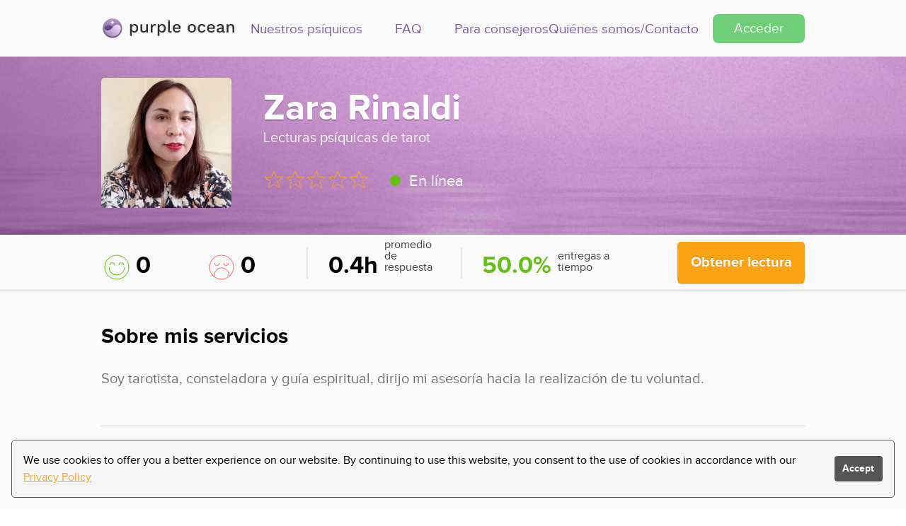

--- FILE ---
content_type: text/css
request_url: https://www.purpleocean.co/assets/application-bfcb3b6ee5595c14f6e2617b666ec86702e5bb3302cbbf5772e9cb7d45a44f4f.css
body_size: 26405
content:
/*! normalize.css v3.0.2 | MIT License | git.io/normalize */@import url("https://fonts.googleapis.com/css?family=Ubuntu");html{font-family:sans-serif;-ms-text-size-adjust:100%;-webkit-text-size-adjust:100%}body{margin:0}article,aside,details,figcaption,figure,footer,header,hgroup,main,menu,nav,section,summary{display:block}audio,canvas,progress,video{display:inline-block;vertical-align:baseline}audio:not([controls]){display:none;height:0}[hidden],template{display:none}a{background-color:transparent}a:active,a:hover{outline:0}abbr[title]{border-bottom:1px dotted}b,strong{font-weight:bold}dfn{font-style:italic}h1{font-size:2em;margin:0.67em 0}mark{background:#ff0;color:#000}small{font-size:80%}sub,sup{font-size:75%;line-height:0;position:relative;vertical-align:baseline}sup{top:-0.5em}sub{bottom:-0.25em}img{border:0}svg:not(:root){overflow:hidden}figure{margin:1em 40px}hr{box-sizing:content-box;height:0}pre{overflow:auto}code,kbd,pre,samp{font-family:monospace, monospace;font-size:1em}button,input,optgroup,select,textarea{color:inherit;font:inherit;margin:0}button{overflow:visible}button,select{text-transform:none}button,html input[type="button"],input[type="reset"],input[type="submit"]{-webkit-appearance:button;cursor:pointer}button[disabled],html input[disabled]{cursor:default}button::-moz-focus-inner,input::-moz-focus-inner{border:0;padding:0}input{line-height:normal}input[type="checkbox"],input[type="radio"]{box-sizing:border-box;padding:0}input[type="number"]::-webkit-inner-spin-button,input[type="number"]::-webkit-outer-spin-button{height:auto}input[type="search"]{-webkit-appearance:textfield;box-sizing:content-box}input[type="search"]::-webkit-search-cancel-button,input[type="search"]::-webkit-search-decoration{-webkit-appearance:none}fieldset{border:1px solid #c0c0c0;margin:0 2px;padding:0.35em 0.625em 0.75em}legend{border:0;padding:0}textarea{overflow:auto}optgroup{font-weight:bold}table{border-collapse:collapse;border-spacing:0}td,th{padding:0}.container{margin-right:auto;margin-left:auto;padding-left:15px;padding-right:15px}.container:before,.container:after{content:" ";display:table}.container:after{clear:both}.container:before,.container:after{content:" ";display:table}.container:after{clear:both}.row{margin-left:-15px;margin-right:-15px}.row:before,.row:after{content:" ";display:table}.row:after{clear:both}.row:before,.row:after{content:" ";display:table}.row:after{clear:both}.col-xs-1,.col-xs-2,.col-xs-3,.col-xs-4,.col-xs-5,.col-xs-6,.col-xs-7,.col-xs-8,.col-xs-9,.col-xs-10,.col-xs-11,.col-xs-12,.col-sm-1,.col-sm-2,.col-sm-3,.col-sm-4,.col-sm-5,.col-sm-6,.col-sm-7,.col-sm-8,.col-sm-9,.col-sm-10,.col-sm-11,.col-sm-12,.col-md-1,.col-md-2,.col-md-3,.col-md-4,.col-md-5,.col-md-6,.col-md-7,.col-md-8,.col-md-9,.col-md-10,.col-md-11,.col-md-12,.col-lg-1,.col-lg-2,.col-lg-3,.col-lg-4,.col-lg-5,.col-lg-6,.col-lg-7,.col-lg-8,.col-lg-9,.col-lg-10,.col-lg-11,.col-lg-12{position:relative;min-height:1px;padding-left:15px;padding-right:15px}.col-xs-1,.col-xs-2,.col-xs-3,.col-xs-4,.col-xs-5,.col-xs-6,.col-xs-7,.col-xs-8,.col-xs-9,.col-xs-10,.col-xs-11{float:left}.col-xs-1{width:8.333333333333332%}.col-xs-2{width:16.666666666666664%}.col-xs-3{width:25%}.col-xs-4{width:33.33333333333333%}.col-xs-5{width:41.66666666666667%}.col-xs-6{width:50%}.col-xs-7{width:58.333333333333336%}.col-xs-8{width:66.66666666666666%}.col-xs-9{width:75%}.col-xs-10{width:83.33333333333334%}.col-xs-11{width:91.66666666666666%}.col-xs-12{width:100%}@media (min-width: 768px){.container{max-width:750px}.col-sm-1,.col-sm-2,.col-sm-3,.col-sm-4,.col-sm-5,.col-sm-6,.col-sm-7,.col-sm-8,.col-sm-9,.col-sm-10,.col-sm-11{float:left}.col-sm-1{width:8.333333333333332%}.col-sm-2{width:16.666666666666664%}.col-sm-3{width:25%}.col-sm-4{width:33.33333333333333%}.col-sm-5{width:41.66666666666667%}.col-sm-6{width:50%}.col-sm-7{width:58.333333333333336%}.col-sm-8{width:66.66666666666666%}.col-sm-9{width:75%}.col-sm-10{width:83.33333333333334%}.col-sm-11{width:91.66666666666666%}.col-sm-12{width:100%}.col-sm-push-1{left:8.333333333333332%}.col-sm-push-2{left:16.666666666666664%}.col-sm-push-3{left:25%}.col-sm-push-4{left:33.33333333333333%}.col-sm-push-5{left:41.66666666666667%}.col-sm-push-6{left:50%}.col-sm-push-7{left:58.333333333333336%}.col-sm-push-8{left:66.66666666666666%}.col-sm-push-9{left:75%}.col-sm-push-10{left:83.33333333333334%}.col-sm-push-11{left:91.66666666666666%}.col-sm-pull-1{right:8.333333333333332%}.col-sm-pull-2{right:16.666666666666664%}.col-sm-pull-3{right:25%}.col-sm-pull-4{right:33.33333333333333%}.col-sm-pull-5{right:41.66666666666667%}.col-sm-pull-6{right:50%}.col-sm-pull-7{right:58.333333333333336%}.col-sm-pull-8{right:66.66666666666666%}.col-sm-pull-9{right:75%}.col-sm-pull-10{right:83.33333333333334%}.col-sm-pull-11{right:91.66666666666666%}.col-sm-offset-1{margin-left:8.333333333333332%}.col-sm-offset-2{margin-left:16.666666666666664%}.col-sm-offset-3{margin-left:25%}.col-sm-offset-4{margin-left:33.33333333333333%}.col-sm-offset-5{margin-left:41.66666666666667%}.col-sm-offset-6{margin-left:50%}.col-sm-offset-7{margin-left:58.333333333333336%}.col-sm-offset-8{margin-left:66.66666666666666%}.col-sm-offset-9{margin-left:75%}.col-sm-offset-10{margin-left:83.33333333333334%}.col-sm-offset-11{margin-left:91.66666666666666%}}@media (min-width: 992px){.container{max-width:970px}.col-md-1,.col-md-2,.col-md-3,.col-md-4,.col-md-5,.col-md-6,.col-md-7,.col-md-8,.col-md-9,.col-md-10,.col-md-11{float:left}.col-md-1{width:8.333333333333332%}.col-md-2{width:16.666666666666664%}.col-md-3{width:25%}.col-md-4{width:33.33333333333333%}.col-md-5{width:41.66666666666667%}.col-md-6{width:50%}.col-md-7{width:58.333333333333336%}.col-md-8{width:66.66666666666666%}.col-md-9{width:75%}.col-md-10{width:83.33333333333334%}.col-md-11{width:91.66666666666666%}.col-md-12{width:100%}.col-md-push-0{left:auto}.col-md-push-1{left:8.333333333333332%}.col-md-push-2{left:16.666666666666664%}.col-md-push-3{left:25%}.col-md-push-4{left:33.33333333333333%}.col-md-push-5{left:41.66666666666667%}.col-md-push-6{left:50%}.col-md-push-7{left:58.333333333333336%}.col-md-push-8{left:66.66666666666666%}.col-md-push-9{left:75%}.col-md-push-10{left:83.33333333333334%}.col-md-push-11{left:91.66666666666666%}.col-md-pull-0{right:auto}.col-md-pull-1{right:8.333333333333332%}.col-md-pull-2{right:16.666666666666664%}.col-md-pull-3{right:25%}.col-md-pull-4{right:33.33333333333333%}.col-md-pull-5{right:41.66666666666667%}.col-md-pull-6{right:50%}.col-md-pull-7{right:58.333333333333336%}.col-md-pull-8{right:66.66666666666666%}.col-md-pull-9{right:75%}.col-md-pull-10{right:83.33333333333334%}.col-md-pull-11{right:91.66666666666666%}.col-md-offset-0{margin-left:0}.col-md-offset-1{margin-left:8.333333333333332%}.col-md-offset-2{margin-left:16.666666666666664%}.col-md-offset-3{margin-left:25%}.col-md-offset-4{margin-left:33.33333333333333%}.col-md-offset-5{margin-left:41.66666666666667%}.col-md-offset-6{margin-left:50%}.col-md-offset-7{margin-left:58.333333333333336%}.col-md-offset-8{margin-left:66.66666666666666%}.col-md-offset-9{margin-left:75%}.col-md-offset-10{margin-left:83.33333333333334%}.col-md-offset-11{margin-left:91.66666666666666%}}@media (min-width: 1200px){.container{max-width:1170px}.col-lg-1,.col-lg-2,.col-lg-3,.col-lg-4,.col-lg-5,.col-lg-6,.col-lg-7,.col-lg-8,.col-lg-9,.col-lg-10,.col-lg-11{float:left}.col-lg-1{width:8.333333333333332%}.col-lg-2{width:16.666666666666664%}.col-lg-3{width:25%}.col-lg-4{width:33.33333333333333%}.col-lg-5{width:41.66666666666667%}.col-lg-6{width:50%}.col-lg-7{width:58.333333333333336%}.col-lg-8{width:66.66666666666666%}.col-lg-9{width:75%}.col-lg-10{width:83.33333333333334%}.col-lg-11{width:91.66666666666666%}.col-lg-12{width:100%}.col-lg-push-0{left:auto}.col-lg-push-1{left:8.333333333333332%}.col-lg-push-2{left:16.666666666666664%}.col-lg-push-3{left:25%}.col-lg-push-4{left:33.33333333333333%}.col-lg-push-5{left:41.66666666666667%}.col-lg-push-6{left:50%}.col-lg-push-7{left:58.333333333333336%}.col-lg-push-8{left:66.66666666666666%}.col-lg-push-9{left:75%}.col-lg-push-10{left:83.33333333333334%}.col-lg-push-11{left:91.66666666666666%}.col-lg-pull-0{right:auto}.col-lg-pull-1{right:8.333333333333332%}.col-lg-pull-2{right:16.666666666666664%}.col-lg-pull-3{right:25%}.col-lg-pull-4{right:33.33333333333333%}.col-lg-pull-5{right:41.66666666666667%}.col-lg-pull-6{right:50%}.col-lg-pull-7{right:58.333333333333336%}.col-lg-pull-8{right:66.66666666666666%}.col-lg-pull-9{right:75%}.col-lg-pull-10{right:83.33333333333334%}.col-lg-pull-11{right:91.66666666666666%}.col-lg-offset-0{margin-left:0}.col-lg-offset-1{margin-left:8.333333333333332%}.col-lg-offset-2{margin-left:16.666666666666664%}.col-lg-offset-3{margin-left:25%}.col-lg-offset-4{margin-left:33.33333333333333%}.col-lg-offset-5{margin-left:41.66666666666667%}.col-lg-offset-6{margin-left:50%}.col-lg-offset-7{margin-left:58.333333333333336%}.col-lg-offset-8{margin-left:66.66666666666666%}.col-lg-offset-9{margin-left:75%}.col-lg-offset-10{margin-left:83.33333333333334%}.col-lg-offset-11{margin-left:91.66666666666666%}}.clearfix:before,.clearfix:after{content:" ";display:table}.clearfix:after{clear:both}.pull-right{float:right !important}.pull-left{float:left !important}.hide{display:none !important}.show{display:block !important}.invisible{visibility:hidden}.text-hide{font:0/0 a;color:transparent;text-shadow:none;background-color:transparent;border:0}.affix{position:fixed}.hidden{display:none !important;visibility:hidden !important}.visible-xs{display:none !important}tr.visible-xs{display:none !important}th.visible-xs,td.visible-xs{display:none !important}@media (max-width: 767px){.visible-xs{display:block !important}tr.visible-xs{display:table-row !important}th.visible-xs,td.visible-xs{display:table-cell !important}}@media (min-width: 768px) and (max-width: 991px){.visible-xs.visible-sm{display:block !important}tr.visible-xs.visible-sm{display:table-row !important}th.visible-xs.visible-sm,td.visible-xs.visible-sm{display:table-cell !important}}@media (min-width: 992px) and (max-width: 1199px){.visible-xs.visible-md{display:block !important}tr.visible-xs.visible-md{display:table-row !important}th.visible-xs.visible-md,td.visible-xs.visible-md{display:table-cell !important}}@media (min-width: 1200px){.visible-xs.visible-lg{display:block !important}tr.visible-xs.visible-lg{display:table-row !important}th.visible-xs.visible-lg,td.visible-xs.visible-lg{display:table-cell !important}}.visible-sm{display:none !important}tr.visible-sm{display:none !important}th.visible-sm,td.visible-sm{display:none !important}@media (max-width: 767px){.visible-sm.visible-xs{display:block !important}tr.visible-sm.visible-xs{display:table-row !important}th.visible-sm.visible-xs,td.visible-sm.visible-xs{display:table-cell !important}}@media (min-width: 768px) and (max-width: 991px){.visible-sm{display:block !important}tr.visible-sm{display:table-row !important}th.visible-sm,td.visible-sm{display:table-cell !important}}@media (min-width: 992px) and (max-width: 1199px){.visible-sm.visible-md{display:block !important}tr.visible-sm.visible-md{display:table-row !important}th.visible-sm.visible-md,td.visible-sm.visible-md{display:table-cell !important}}@media (min-width: 1200px){.visible-sm.visible-lg{display:block !important}tr.visible-sm.visible-lg{display:table-row !important}th.visible-sm.visible-lg,td.visible-sm.visible-lg{display:table-cell !important}}.visible-md{display:none !important}tr.visible-md{display:none !important}th.visible-md,td.visible-md{display:none !important}@media (max-width: 767px){.visible-md.visible-xs{display:block !important}tr.visible-md.visible-xs{display:table-row !important}th.visible-md.visible-xs,td.visible-md.visible-xs{display:table-cell !important}}@media (min-width: 768px) and (max-width: 991px){.visible-md.visible-sm{display:block !important}tr.visible-md.visible-sm{display:table-row !important}th.visible-md.visible-sm,td.visible-md.visible-sm{display:table-cell !important}}@media (min-width: 992px) and (max-width: 1199px){.visible-md{display:block !important}tr.visible-md{display:table-row !important}th.visible-md,td.visible-md{display:table-cell !important}}@media (min-width: 1200px){.visible-md.visible-lg{display:block !important}tr.visible-md.visible-lg{display:table-row !important}th.visible-md.visible-lg,td.visible-md.visible-lg{display:table-cell !important}}.visible-lg{display:none !important}tr.visible-lg{display:none !important}th.visible-lg,td.visible-lg{display:none !important}@media (max-width: 767px){.visible-lg.visible-xs{display:block !important}tr.visible-lg.visible-xs{display:table-row !important}th.visible-lg.visible-xs,td.visible-lg.visible-xs{display:table-cell !important}}@media (min-width: 768px) and (max-width: 991px){.visible-lg.visible-sm{display:block !important}tr.visible-lg.visible-sm{display:table-row !important}th.visible-lg.visible-sm,td.visible-lg.visible-sm{display:table-cell !important}}@media (min-width: 992px) and (max-width: 1199px){.visible-lg.visible-md{display:block !important}tr.visible-lg.visible-md{display:table-row !important}th.visible-lg.visible-md,td.visible-lg.visible-md{display:table-cell !important}}@media (min-width: 1200px){.visible-lg{display:block !important}tr.visible-lg{display:table-row !important}th.visible-lg,td.visible-lg{display:table-cell !important}}.hidden-xs{display:block !important}tr.hidden-xs{display:table-row !important}th.hidden-xs,td.hidden-xs{display:table-cell !important}@media (max-width: 767px){.hidden-xs{display:none !important}tr.hidden-xs{display:none !important}th.hidden-xs,td.hidden-xs{display:none !important}}@media (min-width: 768px) and (max-width: 991px){.hidden-xs.hidden-sm{display:none !important}tr.hidden-xs.hidden-sm{display:none !important}th.hidden-xs.hidden-sm,td.hidden-xs.hidden-sm{display:none !important}}@media (min-width: 992px) and (max-width: 1199px){.hidden-xs.hidden-md{display:none !important}tr.hidden-xs.hidden-md{display:none !important}th.hidden-xs.hidden-md,td.hidden-xs.hidden-md{display:none !important}}@media (min-width: 1200px){.hidden-xs.hidden-lg{display:none !important}tr.hidden-xs.hidden-lg{display:none !important}th.hidden-xs.hidden-lg,td.hidden-xs.hidden-lg{display:none !important}}.hidden-sm{display:block !important}tr.hidden-sm{display:table-row !important}th.hidden-sm,td.hidden-sm{display:table-cell !important}@media (max-width: 767px){.hidden-sm.hidden-xs{display:none !important}tr.hidden-sm.hidden-xs{display:none !important}th.hidden-sm.hidden-xs,td.hidden-sm.hidden-xs{display:none !important}}@media (min-width: 768px) and (max-width: 991px){.hidden-sm{display:none !important}tr.hidden-sm{display:none !important}th.hidden-sm,td.hidden-sm{display:none !important}}@media (min-width: 992px) and (max-width: 1199px){.hidden-sm.hidden-md{display:none !important}tr.hidden-sm.hidden-md{display:none !important}th.hidden-sm.hidden-md,td.hidden-sm.hidden-md{display:none !important}}@media (min-width: 1200px){.hidden-sm.hidden-lg{display:none !important}tr.hidden-sm.hidden-lg{display:none !important}th.hidden-sm.hidden-lg,td.hidden-sm.hidden-lg{display:none !important}}.hidden-md{display:block !important}tr.hidden-md{display:table-row !important}th.hidden-md,td.hidden-md{display:table-cell !important}@media (max-width: 767px){.hidden-md.hidden-xs{display:none !important}tr.hidden-md.hidden-xs{display:none !important}th.hidden-md.hidden-xs,td.hidden-md.hidden-xs{display:none !important}}@media (min-width: 768px) and (max-width: 991px){.hidden-md.hidden-sm{display:none !important}tr.hidden-md.hidden-sm{display:none !important}th.hidden-md.hidden-sm,td.hidden-md.hidden-sm{display:none !important}}@media (min-width: 992px) and (max-width: 1199px){.hidden-md{display:none !important}tr.hidden-md{display:none !important}th.hidden-md,td.hidden-md{display:none !important}}@media (min-width: 1200px){.hidden-md.hidden-lg{display:none !important}tr.hidden-md.hidden-lg{display:none !important}th.hidden-md.hidden-lg,td.hidden-md.hidden-lg{display:none !important}}.hidden-lg{display:block !important}tr.hidden-lg{display:table-row !important}th.hidden-lg,td.hidden-lg{display:table-cell !important}@media (max-width: 767px){.hidden-lg.hidden-xs{display:none !important}tr.hidden-lg.hidden-xs{display:none !important}th.hidden-lg.hidden-xs,td.hidden-lg.hidden-xs{display:none !important}}@media (min-width: 768px) and (max-width: 991px){.hidden-lg.hidden-sm{display:none !important}tr.hidden-lg.hidden-sm{display:none !important}th.hidden-lg.hidden-sm,td.hidden-lg.hidden-sm{display:none !important}}@media (min-width: 992px) and (max-width: 1199px){.hidden-lg.hidden-md{display:none !important}tr.hidden-lg.hidden-md{display:none !important}th.hidden-lg.hidden-md,td.hidden-lg.hidden-md{display:none !important}}@media (min-width: 1200px){.hidden-lg{display:none !important}tr.hidden-lg{display:none !important}th.hidden-lg,td.hidden-lg{display:none !important}}.visible-print{display:none !important}tr.visible-print{display:none !important}th.visible-print,td.visible-print{display:none !important}@media print{.visible-print{display:block !important}tr.visible-print{display:table-row !important}th.visible-print,td.visible-print{display:table-cell !important}.hidden-print{display:none !important}tr.hidden-print{display:none !important}th.hidden-print,td.hidden-print{display:none !important}}@font-face{font-family:'proxima_nova_ltlight';src:url(/assets/ProximaNova-Light-webfont-6e57cf63949cb9e52c55166c82183558856c18fb393940e520786b48940734c1.eot);src:url(/assets/ProximaNova-Light-webfont-6e57cf63949cb9e52c55166c82183558856c18fb393940e520786b48940734c1.eot?#iefix) format("embedded-opentype"),url(/assets/ProximaNova-Light-webfont-6d6e2312a89f5f5e28ab30e7c4e7413a921425709ce307dc48f938d2cdf63a0e.woff) format("woff"),url(/assets/ProximaNova-Light-webfont-253efe8951928007708931850f9e80bfcf1d7791d96460f15f30d9e8fc7d8fc6.ttf) format("truetype"),url(/assets/ProximaNova-Light-webfont-0ccfce295f6400a6ee5e77869e4050a3943f9f13824afe689b145612ca8c5702.svg#proxima_nova_ltlight) format("svg");font-weight:normal;font-style:normal}*{box-sizing:border-box}*:before,*:after{box-sizing:border-box}::-moz-selection{background:#b3d4fc;text-shadow:none}::-moz-selection,::selection{background:#b3d4fc;text-shadow:none}*:focus{outline:none}#container{height:100%}body{font-family:'proxima-nova', sans-serif;font-size:20px;line-height:29px;background:#fff}body.pg{font-family:'Ubuntu', sans-serif}body.pg h1,body.pg h2,body.pg h3,body.pg h4,body.pg h5,body.pg h6{font-family:'Ubuntu', sans-serif}h1,h2,h3,h4,h5,h6{font-family:'proxima-nova', sans-serif;font-weight:bold;color:#808382;text-rendering:optimizeLegibility;margin-top:0}p{font-size:20px;line-height:29px;color:#727272;font-weight:normal;margin:0 0 35px}@media (max-width: 992px){p{font-size:16px;line-height:19px;margin-bottom:15px}}@media (max-width: 480px){p{font-size:14px;line-height:17px}}a{color:#f49a0d;text-decoration:none;line-height:inherit}a:hover{color:#f49a0d}a:focus{color:#f49a0d;outline:none}p a{line-height:inherit}p a:visited{line-height:inherit}hr{display:block;height:1px;border:0;border-top:1px solid #ccc;margin:1em 0;padding:0}img{vertical-align:middle;max-width:100%;height:auto;-ms-interpolation-mode:bicubic}figure{margin:0}fieldset{border:0;margin:0;padding:0}textarea{resize:vertical}.left{float:left}.right{float:right}.text-left{text-align:left}.text-right{text-align:right}.text-center{text-align:center}img.alignleft{float:left;margin:0 10px 15px 0;display:inline}img.alignright{float:right;margin:0 0px 15px 10px;display:inline}img.aligncenter{display:block;margin-left:auto;margin-right:auto;margin-bottom:15px}.invisible{visibility:hidden}.group:after{content:"";display:table;clear:both}.clear{clear:both;height:1px;line-height:1px}.chromeframe{margin:0.2em 0;background:#ccc;color:#000;padding:0.2em 0}.flex{display:flex}.flex-align-center{align-items:center}.flex-align-end{align-items:flex-end}.flex-justify-between{justify-content:space-between}.flex-justify-around{justify-content:space-around}.flex-justify-center{justify-content:center}.flex-direction-column{flex-direction:column}.flex-direction-row{flex-direction:row}.flex-gap-10{gap:10px}.flex-gap-15{gap:15px}.flex-gap-9{gap:9px}.flex-gap-50{gap:50px}@media screen and (max-width: 320px){.flex-gap-50-small{gap:5px}}.full-height{height:100%}.two-columns{width:50%}.two-thirds-columns{width:65%}.no-scroll{overflow:hidden}#mba{font-family:"Work Sans", sans-serif;font-size:16px;color:#373737;font-weight:400;line-height:1.2}#mba *{box-sizing:border-box}#mba a{text-decoration:underline}#mba p{line-height:120%;font-size:16px}#mba .container{max-width:1440px;margin:0 auto;padding:0 25px}#mba .hide-desktop{display:none !important}#mba .hide-mobile{display:flex !important}@media screen and (max-width: 600px){#mba .container{max-width:710px}#mba .hide-desktop{display:flex !important}#mba .hide-mobile{display:none !important}}#mba .full-heigth{height:100%}#mba h1{font-family:"Fraunces", serif;font-size:4em;color:#ffffff;font-weight:400;line-height:110%}#mba h2{font-family:"Fraunces", serif;font-size:2.25em;font-weight:400;line-height:110%}#mba h3{font-family:"Work Sans", sans-serif;font-size:1em;font-weight:600;line-height:130%}#mba img{max-width:100%;height:auto}#mba .cta{width:171px;height:48px;flex-grow:0;display:flex;flex-direction:row;justify-content:center;align-items:center;gap:8px;padding:12px 30px;border-radius:8px;background-color:#6fcf78;text-decoration:none;color:#ffffff;font-weight:600}@media screen and (max-width: 1200px){#mba h1{font-size:1.875em}#mba h2{font-size:1.625em}#mba .two-thirds-columns{width:85%}}@media screen and (max-width: 1200px){#mba .mobile-app-height{height:430px}}@media screen and (max-width: 375px){#mba h1{font-size:1.4em}}@media screen and (max-width: 320px){#mba h1{font-size:1.3em}}#mba #top-bar .top-bar{background-color:#383a40;height:150px;position:relative;z-index:1002}#mba #top-bar .top-bar-section{flex:1}#mba #top-bar .top-bar-section:nth-child(2){flex:2;text-align:center}#mba #top-bar .top-bar-section:nth-child(3){text-align:right}#mba #top-bar .top-bar-section>img{display:inline-block}#mba #top-bar .top-bar-text{margin-bottom:0px;font-size:20px;font-weight:700;color:#ffffff;line-height:130%;text-align:left}#mba #top-bar .top-bar-link{color:#d6b4ec}#mba #top-bar .show-stars-mobile{display:none !important}#mba #top-bar .top-bar-img{padding-top:10px;max-width:276px}#mba #top-bar .show-big-screen{display:none}#mba #top-bar .show-medium-screen{display:block}@media screen and (max-width: 1806px){#mba #top-bar .hide-start-right-medium-screen{display:none !important}}@media screen and (max-width: 1555px){#mba #top-bar .show-big-screen{display:block}#mba #top-bar .show-medium-screen{display:none}}@media screen and (max-width: 1400px){#mba #top-bar .hide-stars-center-mobile{display:none !important}#mba #top-bar .show-stars-mobile{display:inline-block !important;height:165px}#mba #top-bar .top-bar-img{display:none !important}#mba #top-bar .stars-right-mobile{height:150px}#mba #top-bar .top-bar-text{text-align:center}}@media screen and (max-width: 600px){#mba #top-bar .top-bar-section:nth-child(2){flex:3}#mba #top-bar .top-bar-section>img:nth-child(2){display:none}#mba #top-bar .top-bar-text{font-size:0.875em}#mba #top-bar .stars-right-mobile{height:95px}#mba #top-bar .show-stars-mobile{height:100%}#mba #top-bar .top-bar{height:100px}}@media screen and (max-width: 320px){#mba #top-bar .top-bar-text{font-size:0.8em}}#mba .container-inside{max-width:1160px;margin:0 auto;padding:0}#mba #header{padding:0}#mba #header .hero{background-image:url(/assets/hero-2-8b6c6871041c5a90a8c611f841fb590e7a5cffd861c38e40f3a514e5b34f9411.png);background-size:cover;background-repeat:no-repeat;height:800px;color:#ffffff}#mba #header .hero-text{width:95%;margin-top:-80px}#mba #header .hero-text h1{margin-bottom:0px}#mba #header .hero-text-download{color:#80db88}#mba #header .show-app-mobile{display:none}#mba #header .mobile-app-desktop{height:620px}@media screen and (max-width: 1200px){#mba #header .container-inside{max-width:768px}#mba #header .hero-text{width:80%}#mba #header .hero{height:500px;overflow:hidden}#mba #header .mobile-app-desktop{height:428px}}@media screen and (min-width: 601px) and (max-width: 800px){#mba #header .container-inside{max-width:570px}#mba #header .hero{height:250px}#mba #header .hero-text{margin-top:0;width:95%}#mba #header .mobile-app-height{height:250px}}@media screen and (max-width: 600px){#mba #header .hero{background-image:url(/assets/hero-mobile-2-5677eadb698c17e84b339c787e86b2f8d0dfefa02c3d0ad3de738b182fd211d8.png);height:250px;overflow:hidden}#mba #header .container-inside{max-width:92%}#mba #header .hero-text{width:100%;margin-top:0}#mba #header .hero-img-mobile{height:65%}#mba #header .hide-app-mobile{display:none}#mba #header .show-app-mobile{display:flex}}@media screen and (min-width: 375.98px) and (max-width: 425px){#mba #header h1{font-size:1.5em}#mba #header .hero{height:195px}}@media screen and (max-width: 375px){#mba #header .hero{height:175px}#mba #header .hero-text{margin-top:7px}}#mba #main h2,#mba #main h3{color:#373737}#mba #main .how-it-works-ellise{width:60px;height:60px;border-radius:50%;padding:17px 24px;flex-grow:0;border:1px #e8def0 solid;color:#7c5c99;font-size:1.25em;font-weight:600}#mba #main .how-it-works-title{justify-content:flex-start}#mba #main .how-it-works-title h2{margin-bottom:0}#mba #main .how-it-works-text h3{margin-bottom:0}#mba #main .arrow-container{display:flex;align-items:center}#mba #main .arrow-container img{max-width:50px;height:auto}@media screen and (max-width: 1200px){#mba #main .how-it-works-mobile{flex-direction:column;align-items:center}#mba #main .how-it-works-title{justify-content:center}}#mba #main .hide-arrow-mobile{display:flex}@media screen and (max-width: 1200px){#mba #main .hide-arrow-mobile{display:none}}@media screen and (max-width: 600px){.two-columns-mobile{width:75%}.two-columns-mobile-right{justify-content:flex-end}.two-thirds-columns{width:100%}}.cta{width:144px;height:48px;flex-grow:0;display:flex;flex-direction:row;justify-content:center;align-items:center;gap:8px;padding:12px 30px;border-radius:8px;background-color:#6fcf78;text-decoration:none;color:#ffffff;font-weight:600}#navbar nav{background-color:#ffffff;position:relative;z-index:1001}#navbar .navbar{display:flex;justify-content:space-between;align-items:center;height:80px;position:relative}#navbar .nav-cta{width:130px;height:41px;padding:10px 16px;margin-left:20px;color:#ffffff !important;font-weight:400 !important}#navbar .hamburger{display:none;cursor:pointer;position:relative;width:25px;height:16px}#navbar .line{width:100%;height:2px;background-color:#373737;border-radius:2px;position:absolute;transition:transform 0.3s ease}#navbar .line:nth-child(1){top:0}#navbar .line:nth-child(2){top:50%;transform:translateY(-50%)}#navbar .line:nth-child(3){bottom:0}#navbar .nav-links{display:flex;list-style:none;margin:0;padding:0}#navbar .nav-links li{margin-left:0;min-width:130px;text-align:center}@media screen and (max-width: 884px){#navbar .nav-links li{min-width:100px}}#navbar .nav-links li:nth-child(5){text-align:right;min-width:auto}#navbar .nav-links a,#navbar .slide-menu a{font-weight:400;font-size:0.9375em;color:#7c5c99;line-height:150%;text-decoration:none;transform:translateZ(0)}#navbar .nav-links a:hover,#navbar .slide-menu a:hover,#navbar .nav-links a.active,#navbar .slide-menu a.active{font-weight:700}#navbar .slide-menu{position:absolute;top:-100vh;left:50%;width:100vw;height:auto;background-color:#ffffff;transition:top 0.65s ease;padding:20px;display:none;z-index:1000;transform:translateX(-50%)}#navbar .slide-menu.show{top:0px;display:block}#navbar .slide-menu ul{list-style:none;padding:0;display:grid;grid-template-rows:repeat(auto-fill, minmax(0, 1fr));height:100%}#navbar .slide-menu ul li{margin-bottom:20px;padding-bottom:20px;display:flex;justify-content:center;align-items:center;border-bottom:1px solid rgba(0,0,0,0.1)}#navbar .slide-menu ul li:last-child{border-bottom:none;margin-bottom:0px;padding-bottom:0px}@media screen and (max-width: 768px){#navbar .navbar{height:60px}#navbar .slide-menu.show{top:60px}#navbar .hamburger{display:block}#navbar .hamburger.show .line:nth-child(1){transform:translateY(4px) rotate(45deg)}#navbar .hamburger.show .line:nth-child(2){opacity:0}#navbar .hamburger.show .line:nth-child(3){transform:translateY(-10px) rotate(-45deg)}#navbar .nav-links{display:none}#navbar .slide-menu{display:block}#navbar .nav-cta{margin-left:0}}body{position:relative;min-width:320px;overflow-x:hidden}#container{min-width:320px;overflow-x:hidden;background:#fff}@media screen and (min-width: 1200px){.container{max-width:1024px;width:100%}}@media (min-width: 768px){#inner-container{height:auto !important;min-height:100%;margin:0 auto -360px}.push{height:360px}.push540{height:540px}}#footer{margin:0;padding:0;line-height:1.2}#footer *{font-size:16px;font-family:"Work Sans", sans-serif;font-weight:400}#footer .footer-container{max-width:1440px;margin:0 auto;padding:0 25px}#footer .footer{background-color:#e8def0;color:#7c5c99;padding:60px 60px 30px 60px;height:324px}#footer .footer-text-download{color:#7c5c99}#footer .footer-line{border-bottom:1px solid #723b954c;padding-bottom:40px}#footer .footer-copyright{font-size:0.875em;line-height:140%;color:#7b7d89}#footer .footer-padding-top{padding-top:30px}#footer .footer-links a{font-weight:400;font-size:0.9375em;color:#7c5c99;line-height:150%;text-decoration:none}#footer .footer-links a:hover,#footer .footer-links a.active{font-weight:700}#footer .footer-hide-desktop{display:none}#footer .footer-hide-mobile{display:flex}@media screen and (max-width: 600px){#footer .footer{height:100%;padding:60px 15px 30px 15px}#footer .footer-container-mobile{padding:0}#footer .footer-links a{font-size:0.8em}#footer .footer-mobile{flex-direction:column}#footer .footer-text-download{text-align:center}#footer .footer-line-mobile{border-bottom:1px solid #723b954c;padding-bottom:40px;display:flex}#footer .footer-center{text-align:center}#footer .footer-hide-mobile{display:none}#footer .footer-hide-desktop{display:block}#footer .footer-text-center{text-align:center}}@media screen and (max-width: 375px){#footer .footer-links a{font-size:0.7em}}#main-navigation{padding-top:5px}#main-navigation ul{margin:0;padding:0;list-style:none;float:right;text-align:right}#main-navigation ul li{display:inline-block}#main-navigation ul li:first-child{margin-left:0}#main-navigation ul li a{font-size:17px;line-height:25px;font-weight:300;color:#6b4171;text-decoration:none;display:block;padding:10px 20px 8px;border-radius:20px;-webkit-border-radius:20px;-moz-border-radius:20px;background:#ffffff;transition:all 0.3s cubic-bezier(0.19, 1, 0.22, 1) 0s;-webkit-transition:all 0.3s cubic-bezier(0.19, 1, 0.22, 1) 0s;-moz-transition:all 0.3s cubic-bezier(0.19, 1, 0.22, 1) 0s;-o-transition:all 0.3s cubic-bezier(0.19, 1, 0.22, 1) 0s;-ms-transition:all 0.3s cubic-bezier(0.19, 1, 0.22, 1) 0s}#main-navigation ul li a.orange{color:#fba114}#main-navigation ul li.active a.tab,#main-navigation ul li:hover a.tab{background:#ffaf37;color:#ffffff}.menu-btn{display:none;width:40px;border:0;background:none;right:10px;top:-40px;position:absolute;padding:0 5px;float:right}.menu-btn span.icon-bar{background:#bfbac0;display:block;height:4px;width:30px;border-radius:4px;margin-bottom:6px}.menu-btn span.icon-bar:last-child{margin-bottom:0}@media screen and (max-width: 1199px){#main-navigation ul li{margin-left:0}#main-navigation ul li a{padding:10px 10px 8px}}@media screen and (max-width: 992px){.menu-btn.active span.icon-bar{background:#ffa41b}#main-navigation{padding-top:9px}#main-navigation ul{display:none}#main-navigation ul li a{font-size:17px;padding:5px 7px 3px}.menu-btn{display:block}}@media screen and (min-width: 992px){#main-navigation ul{display:block !important}}@media screen and (max-width: 767px){#main-navigation{padding-top:0}#main-navigation ul li{display:block}#main-navigation ul li a{font-size:16px;display:inline-block}}@media screen and (max-width: 640px){#main-navigation{margin:0 -15px}#main-navigation ul{background:rgba(100,51,107,0.9);float:none;text-align:left;padding:15px;position:absolute;width:100%;z-index:1000;left:0;top:17px}#main-navigation ul li{float:none;display:block}#main-navigation ul li a{font-size:16px;line-height:20px;display:inline-block;background:none;color:#fff}}#main-navigation ul li a.sign-in-h,.add-credit .button{text-align:center;text-shadow:0 1px 0 rgba(0,0,0,0.2);font-weight:bold;color:#fff;border:0;border-bottom:2px solid #d27902;border-radius:3px;-moz-border-radius:3px;-webkit-border-radius:3px;box-shadow:0 1px 2px rgba(0,0,0,0.15);-webkit-box-shadow:0 1px 2px rgba(0,0,0,0.15);-moz-box-shadow:0 1px 2px rgba(0,0,0,0.15);background:#FFA91C;background:linear-gradient(#ffa91c, #f29b0d);padding:3px 15px;margin:6px 0}#main-navigation ul li a.sign-in-h:hover,.add-credit .button:hover{background:#fca109;background:linear-gradient(#fca109, #dd8a06)}#main-navigation ul li a.sign-in-h small{font-size:60%}#main-navigation ul li a.sign-in-h,.add-credit .button{font-weight:normal}@media screen and (min-width: 1400px){#header .container{max-width:1400px}}.logo h1{margin:0;font-size:18px;line-height:14px}#header{background:#ffffff;padding:17px 30px 15px 20px}#header .sociable{padding-top:8px;text-align:right}#header .sociable li{margin-left:29px}#header .sociable li:first-child{margin-left:0}@media screen and (max-width: 992px){#header{padding:17px 20px 15px}#header .sociable{display:none}#header .social{display:none}}@media screen and (min-width: 992px){#header .sociable{display:block !important}}@media screen and (max-width: 767px){#header{padding-left:0;padding-right:0}#header .sociable{display:none !important}}.logoContainer{display:table;align-items:center}.logoTM{display:table-cell;color:#745d76;vertical-align:top;font-size:6px;padding-left:4px;padding-top:8px}@media screen and (max-width: 767px){.logoTM{padding-left:2px;padding-top:2px}}.logoPgTM{display:table-cell;color:black;vertical-align:top;font-size:6px;padding-left:4px;padding-top:8px}@media screen and (max-width: 767px){.logoPgTM{padding-left:2px;padding-top:2px}}.downloads ul{margin:0;padding:0;list-style:none}.downloads ul li{float:left;margin-left:50px}.downloads ul li:first-child{margin-left:0}.downloads ul li:before{display:none}.downloads li h3{font-size:28px;line-height:34px;color:#000000;font-weight:400;font-family:'light-up-the-world', sans-serif;margin-bottom:10px}#footer .downloads{margin-bottom:38px}#footer .downloads ul{display:inline-block}#footer .downloads li{margin-left:18px}#footer .downloads li h3{font-size:24px;line-height:27px;color:#745d76;margin-bottom:8px}#footer .downloads li:first-child,#banner .description .downloads li:first-child{margin-left:0}@media screen and (max-width: 480px){#footer .downloads{margin-bottom:20px}#footer .downloads ul{text-align:center}#footer .downloads ul li{float:none;margin:0 0 10px}}.post dl,.post dt,.post dd,.post ul,.post ol,.post li,.post h1,.post h2,.post h3,.post h4,.post h5,.post h6,.post pre,.post p,.post blockquote,.post th,.post td{margin:0;padding:0;font-size:20px;direction:ltr}.post p{font-family:inherit;font-weight:normal;font-size:20px;line-height:29px;margin-bottom:38px;color:#727272}.post p.lead{font-size:17px;line-height:25px;margin-bottom:35px}.post h1,.post h2,.post h3,.post h4,.post h5,.post h6{font-weight:bold;font-style:normal;color:#2d2d2d;text-rendering:optimizeLegibility;line-height:1.1;margin-bottom:20px}.post h1 small,.post h2 small,.post h3 small,.post h4 small,.post h5 small,.post h6 small{font-size:60%;color:#2d2d2d;line-height:0}.post h1{font-size:52px}.post.legal h1{text-align:center}.post h2{font-size:44px;margin-bottom:48px}.post h3{font-size:30px}.post.legal h3{text-transform:uppercase}.post h4{font-size:24px}.post h5{font-size:20px}.post h6{font-size:18px}.post code{font-weight:bold}.post ul,.post ol,.post dl{font-size:20px;line-height:29px;margin-bottom:38px;list-style-position:outside}.post div.table-ul ul{margin:0;margin-bottom:20px;position:relative;list-style-position:outside;list-style-type:circle}.post div.table-ul ul .li-col{font-size:14px;color:#333}.post div.table-ul ul:before{display:none}.post div.table-ul li{list-style-type:disc;list-style-position:outside;padding-inline-start:10px}.post ul li{margin:0;padding:0 0px 0px 60px;font-size:20px;color:#727272;margin-bottom:20px;list-style:none;position:relative}.post ul li .li-col{font-size:14px;color:#333}.post ul li:before{position:absolute;content:"";background:#ffa41b;width:20px;height:2px;left:20px;top:13px}.post ul li ul,.post ul li ol{margin-left:0px;margin-bottom:35px;color:#727272;margin-top:15px}.post ul li ul li{padding-left:40px;background-position:0 13px}.post ul li ul li .li-3d{padding-left:10px}.post ol{margin-left:17px}.post ol li{margin-bottom:20px;color:#727272;font-size:14px}.post ol li .li-col{font-size:14px;color:#333}.post ol li ul,.post ol li ol{margin-top:15px;margin-left:0px;margin-bottom:35px;color:#727272;padding:0 20px 0px 20px}.post blockquote{line-height:29px;color:#727272;margin:0 0 17px;padding:9px 20px 0 19px}.post blockquote p{line-height:29px;color:#727272}.post blockquote cite{display:block;font-size:13px;color:#727272}.post blockquote cite:before{content:"\2014 \0020"}.post blockquote cite a{color:#2d2d2d}.post blockquote cite a:visited{color:#2d2d2d}.post .alignleft{margin-right:20px}.post .alignright{margin-left:20px}.post span.addressee{display:block;width:100%;text-align:center}@media screen and (max-width: 767px){.post p{font-size:16px;line-height:20px;margin-bottom:20px}.post h1{font-size:40px}.post h2{font-size:30px;margin-bottom:20px}.post h3{font-size:24px}.post h4{font-size:20px}.post h5{font-size:18px}.post h6{font-size:16px}.post ul li{font-size:16px;line-height:20px;padding-left:30px;margin-bottom:10px}.post ul li:before{left:0;width:20px;top:10px}}@media screen and (min-width: 1200px){#banner .container{max-width:970px}}#banner{background:url(/assets/image1-50c201f9f0413b1d7d798edaabc8fee81493a4ee69a98925a185b5272ea15bef.jpg) no-repeat center top;background-size:cover}#banner .container{position:relative;padding:104px 15px 115px}#banner .description{width:60%}#banner .description h2{font-size:52px;line-height:64px;font-weight:700;color:#ffffff;margin-bottom:90px;text-shadow:0 2px 2px rgba(64,34,68,0.27);position:relative}#banner .description .downloads{margin-bottom:15px}#banner .description .downloads li{margin-left:25px}#banner .description .downloads li h3{font-size:29px;line-height:32px;color:#ffa41b;margin-bottom:21px}.pg #banner{background-image:url(/assets/pg_image1-997f35b069e5c0195071bc3e3ed0af44e0bbc7f360c2d6c2451712335c432ecb.png)}@media screen and (max-width: 640px){#banner .description .downloads li h3,.downloads li h3{font-family:"proxima-nova",sans-serif;font-size:14px}}.iphone-area{background:url(/assets/iphone-bg-9af6497c1d2975df06cea3f84b3670868ba1edf19d0dabe58d7d962a294ffe09.png) no-repeat;width:320px;height:658px;padding:75px 19px 77px;position:absolute;right:0;bottom:-132px}.iphone-area .preview{border:3px solid #000;border-radius:3px;-webkit-border-radius:3px;-moz-border-radius:3px;position:relative}.iphone-area .shadow{background:url(/assets/iphone-shadow-37efa668c2d39166f80ea9839d75692191ecb3f099f14ea43cab9dd9714a67be.png) no-repeat center bottom;background-size:cover;width:410px;height:20px;position:absolute;bottom:-14px;left:-49px}#bitwine-banner{display:flex;justify-content:center;background-color:#F8A700}@media (max-width: 992px){#banner .description h2{font-size:38px;line-height:50px}#banner .iphone-area{width:280px;height:578px;background-size:contain}.iphone-area .shadow{display:none}#bitwine-banner{display:none}}@media screen and (max-width: 767px){#banner .container{padding:15px}#banner .description{width:65%;float:right}#banner .description h2{font-size:26px;line-height:30px;margin-bottom:20px}#banner .description .downloads ul{text-align:center}#banner .description .downloads ul li{margin:0 10px}#banner .description .downloads ul li h3{margin-bottom:10px}#banner .iphone-area{position:relative;bottom:0;margin-bottom:15px;padding:70px 19px 70px;background-size:contain;float:left;width:30%;height:auto}}@media screen and (max-width: 640px){#banner .description{width:100%}#banner .description .downloads ul li{float:none;display:inline-block;margin:0 0 10px}#banner .iphone-area{display:none}}@media screen and (max-width: 480px){#banner .description{float:none;width:100%}#banner .description .downloads img{width:135px;height:43px}}@media screen and (max-width: 380px){#banner .description h2{font-size:20px;line-height:22px}}@font-face{font-family:'ubuntu';src:url(/assets/ubuntu-regular-f5cc92a1eec8da21989373032475fc45eaceb161ce20650850cdd44dfe579310.eot);src:url(/assets/ubuntu-regular-f5cc92a1eec8da21989373032475fc45eaceb161ce20650850cdd44dfe579310.eot?#iefix) format("embedded-opentype"),url(/assets/ubuntu-regular-56920c58e104962926ab944038ae73efc4a328c40935b474aa22be92ef25a529.woff) format("woff"),url(/assets/ubuntu-regular-b061f14e1ffc19bdbe8448ffc7d1909f97e59ec7b782b907e5a4735a54387ae3.ttf) format("truetype");font-weight:normal;font-style:normal}@media screen and (min-width: 1200px){#how-it-works .container{max-width:1070px}}#how-it-works{padding:90px 0 10px}#how-it-works h2{font-size:44px;line-height:47px;color:#2d2d2d;margin-bottom:40px}@media screen and (max-width: 767px){#how-it-works{padding:40px 0}#how-it-works h2{font-size:24px;line-height:30px;margin-bottom:40px}}.steps .step{float:left;width:284px;margin-bottom:80px;margin-left:90px;position:relative;text-align:center}.steps .step:first-child{margin-left:0}.steps .step figcaption{font-size:24px;line-height:34px;font-weight:300;color:#727272}.steps .step .step-number{background:#ffa41b;font-size:32px;font-weight:700;color:#ffffff;width:63px;height:63px;line-height:63px;border-radius:50%;-webkit-border-radius:50%;-moz-border-radius:50%;position:absolute;left:-16px;top:-28px}.steps .step:first-child+.step:before,.steps .step:last-child:before{content:'';width:88px;height:29px;position:absolute;left:-90px}.steps .step:first-child+.step:before{background:url(/assets/step2-arrow-a2c25d2ef262abd8f8cc847ba7894749484c96801b65659b43bcac798570d415.png) no-repeat;top:30%}.steps .step:last-child:before{background:url(/assets/step3-arrow-78c5904937f2b4dd0f7885534e79bed5794623f7c8d6322d8fd0da93de56df82.png) no-repeat;top:32%}@media screen and (max-width: 1199px){.steps .step{width:250px}}@media (max-width: 992px){.steps .step{width:180px}.steps .step figcaption{font-size:20px;line-height:28px}}@media screen and (max-width: 767px){.steps{text-align:center}.steps .step{display:inline-block;float:none;vertical-align:top;width:160px;margin-left:50px;margin-bottom:50px}.steps .step .step-number{width:40px;height:40px;line-height:40px;font-size:20px;top:-20px;left:0}.steps .step:first-child+.step:before,.steps .step:last-child:before{left:-60px}.steps .step:first-child+.step:before,.steps .step:last-child:before{background-size:70% auto}}@media screen and (max-width: 640px){.steps .step{max-width:230px;width:100%;margin-left:0px;margin-bottom:45px;background:url(/assets/step-arrow-152a78f6a9a037b51082f22416b782f679fd1898cf6dc119c21f763fcab8e1f5.png) no-repeat left bottom}.steps .step:before{background:none !important}.steps .step:last-child{background:none}.steps .step figcaption{font-size:16px;line-height:20px}}.pg .steps .step figcaption>b{color:#906ee5}.container.how_it_works{padding-bottom:40px}.container.how_it_works .button.install_pg_app{background-color:#8a72de;border-bottom:none;font-family:'ubuntu'}.container.how_it_works .button.install_pg_app:hover,.container.how_it_works .button.install_pg_app:focus{background-color:#8a72de}.container.how_it_works .button.install_po_app{background-color:#f0a941;border-bottom:none;font-weight:600;font-family:'proxima-nova'}@media (max-width: 480px){.button.install_pg_app{font-size:18px}.button.install_po_app{font-size:18px}}#faq{background:#f5f4f5;padding:90px 0}@media screen and (max-width: 767px){#faq{padding:40px 0}}#accordion .ui-accordion-content{padding:15px 0 0}#accordion p{font-size:20px;font-weight:normal;line-height:29px;margin-bottom:15px}#accordion h3{display:block;cursor:pointer;position:relative;margin:0px 0 45px 80px;padding:18px 0 0 0;min-height:0;font-size:24px;font-weight:700;line-height:30px}#accordion h3:before{position:absolute;left:-80px;top:8px;width:50px;height:50px;line-height:50px;content:"?";background:#ffa51c;color:#fff;text-align:center;border-radius:100%;font-size:29px;font-weight:700}#accordion h3 span.inner{border-bottom:1px dashed #c0c0c0}#accordion h3.ui-accordion-header-active span.inner{border-bottom:0}#accordion .ui-accordion-content{padding:0px 50px 0px 80px;border-top:0;overflow:auto;position:relative;top:-17px}#accordion .ui-icon{width:27px;height:23px}#accordion .ui-accordion-header-icon{position:absolute;right:0;top:22px}#accordion .ui-state-default .ui-icon,#accordion .ui-state-active .ui-icon{background-image:url(/assets/accordian-arrow-3439617fcc4f8b92335c6b38075d8674f69af8eabcfed345b8ad31e90f91d55d.png)}#accordion .ui-icon-triangle-1-s{background-position:0 -31px}#accordion .ui-icon-arrow-1-n{background-position:0 -32px}@media screen and (max-width: 1180px){#accordion h3{padding-right:30px;font-size:20px}#accordion p{font-size:17px;line-height:25px}}@media screen and (max-width: 992px){#accordion h3{font-size:17px;line-height:22px;padding-right:50px}#accordion h3:before{width:53px;height:53px;line-height:53px}#accordion h3 .ui-accordion-header-icon{top:18px}#accordion p{font-size:15px;line-height:20px}}@media screen and (max-width: 767px){#accordion h3{padding-right:40px;margin:0 0 30px 50px;font-size:16px}#accordion h3:before{font-size:25px;height:43px;width:43px;line-height:43px;top:9px;left:-50px}#accordion .ui-accordion-content{padding:0 30px 0 50px}}@media screen and (max-width: 640px){#accordion h3{margin-left:40px;padding-top:15px;margin-bottom:20px}#accordion h3:before{width:30px;height:30px;padding:0;font-size:20px;left:-40px;line-height:30px;vertical-align:middle}#accordion .ui-accordion-content{padding-left:40px}}.page-head{background:url(/assets/page-head-bg-0c39cbc9618b3fb380876fc16909b4248b82e89736535ef77efe62cd7bd66c80.jpg) no-repeat center center;background-size:cover;min-height:156px}.page-head .container{display:table;height:156px;width:100%}.page-head h2{font-size:52px;line-height:52px;color:#fff;text-shadow:0 2px 0 rgba(64,34,68,0.27);display:table-cell;vertical-align:middle}@media screen and (max-width: 767px){.page-head{min-height:130px}.page-head .container{height:130px}.page-head h2{font-size:30px;line-height:30px}}.pg .page-head{background-image:url(/assets/pg-page-head-bg-9c1b48e2fb514989747e08eb2b210eba1ee278082e7b072c86974023b89dcb13.jpg)}#content{padding:50px 0}@media screen and (max-width: 767px){#content{padding:40px 0}}.form ul{margin:0;padding:0}.form ul li{list-style:none;margin-bottom:20px}.form ul li.one-half{width:49%;float:left}.form ul li.one-half:nth-child(2n){float:right;width:49%}.form input[type=text],.form input[type=email],.form input[type=password]{height:71px;line-height:71px;font-size:20px;font-weight:300;border:1px solid #d9d9d9;padding:0 30px;color:#a09ba1;border-radius:3px;-moz-border-radius:3px;-webkit-border-radius:3px;width:100%}.form textarea{font-size:20px;line-height:28px;font-weight:300;border:1px solid #d9d9d9;padding:25px 30px 0;color:#a09ba1;border-radius:3px;-moz-border-radius:3px;-webkit-border-radius:3px;width:100%;resize:none}.form input[type=submit],.form .btn-facebook,.form .btn-gplus,.form .btn-pay{margin:12px 12px 0 0;height:71px;line-height:71px;font-size:24px;text-align:center;text-shadow:0 1px 0 rgba(0,0,0,0.2);font-weight:bold;color:#fff;border:0;border-bottom:2px solid #d27902;border-radius:3px;-moz-border-radius:3px;-webkit-border-radius:3px;box-shadow:0 1px 2px rgba(0,0,0,0.15);-webkit-box-shadow:0 1px 2px rgba(0,0,0,0.15);-moz-box-shadow:0 1px 2px rgba(0,0,0,0.15);background:#FFA91C;background:linear-gradient(#ffa91c, #f29b0d)}.form input[type=submit]:hover,.form .btn-facebook:hover,.form .btn-gplus:hover,.form .btn-pay:hover{background:#fca109;background:linear-gradient(#fca109, #dd8a06)}.form .btn-fb,.form .btn-google{width:320px;margin:12px 12px 0 0;display:inline-block;font-family:Helvetica;font-weight:500;background:#1877F2;border-radius:10px;color:#FFF}.form .btn-fb:hover,.form .btn-google:hover{background:#0867E2}.form .btn-google{color:#0000008A;background:#FFFFFF}.form .btn-google:hover{background:#EEEEEE}.form .google-ka{color:#0000008A;background:#F7F7F7}.form .google-ka:hover{background:#EEEEEE}.form .social-logo{margin:15px 10px 15px 15px;width:25px;height:25px}@media screen and (max-width: 767px){.form ul li.one-half{float:none;width:100%}.form ul li.one-half:nth-child(2n){float:none;width:100%}.form input[type=text]{height:50px;line-height:50px;padding:0 15px}.form textarea{padding:15px}.form input[type=submit],.form .btn-facebook,.form .btn-gplus{height:50px;line-height:50px}}input::-webkit-input-placeholder,textarea::-webkit-input-placeholder{opacity:1;color:#a09ba1}input:-moz-placeholder,textarea:-moz-placeholder,input::-moz-placeholder,textarea::-moz-placeholder,input:-ms-input-placeholder,textarea:-ms-input-placeholder{opacity:1}#newsletter-form.form input[type=email]{width:70%;float:left;margin-right:2%}#newsletter-form.form input[type=submit]{width:28%;float:left}@media screen and (max-width: 480px){#newsletter-form.form input[type=text]{width:100%;margin:0 0 15px}}#contact-form{padding:80px 0;background:#f5f4f5}#contact-form.form input[type=submit]{max-width:270px;width:100%}#contact-form h2{font-size:44px;line-height:44px;color:#2d2d2d;margin-bottom:55px}#contact-form.form textarea{min-height:240px}#contact-form small{display:block}#contact-form small.alert{color:#ffaf37}@media screen and (max-width: 767px){#contact-form{padding:40px 0}#contact-form h2{font-size:24px;line-height:26px;margin-bottom:20px}}@media screen and (max-width: 640px){#newsletter-form.form input[type="email"]{width:100%;float:none;margin-bottom:10px}#newsletter-form.form input[type="submit"]{margin:0 auto;float:none}}.container.for-grid{padding:0}.our_psychics{display:table;width:100%;list-style:none;padding:0}.our_psychics li{float:left;position:relative;width:25%;padding-left:6px;padding-right:6px;margin-bottom:16px}@media screen and (max-width: 640px){.our_psychics li{width:50%}}@media screen and (max-width: 320px){.our_psychics li{width:100%}}a.advisor{display:block;max-width:244px;position:relative;background-color:#fff}a.advisor .photo{position:relative;height:210px;background-color:#bbb;border-radius:5px 5px 0 0;background-size:cover;background-repeat:no-repeat;background-position:center}a.advisor .info{overflow:hidden;height:217px;padding-left:18px;border:1px solid #cecece;border-top:none;border-radius:0 0 5px 5px;box-shadow:inset 0 -3px 3px -3px rgba(0,0,0,0.9)}a.advisor .info .brief{height:104px;border-bottom:1px solid #ededed;white-space:nowrap}a.advisor .info .brief h3.name{padding:5px 18px 0 0;overflow:hidden;margin-bottom:0;color:#2d2d2d;font-size:22px;line-height:34px;text-overflow:ellipsis}a.advisor .info .brief .service-title{overflow:hidden;padding-right:18px;font-size:18px;line-height:24px;color:#727272;text-overflow:ellipsis}a.advisor .info .brief .rating{position:relative;margin-top:12px;width:80px;height:16px}a.advisor .info .description{height:113px;padding:4px 18px 20px 0;font-size:18px;line-height:29px;color:#757575}a.advisor .info .description .service-description{height:100%;overflow:hidden}@media screen and (max-width: 480px){a.advisor .info .brief{height:95px}a.advisor .info .brief h3.name{font-size:18px;line-height:30px}a.advisor .info .brief .service-title{font-size:16px;line-height:24px}a.advisor .info .brief .rating{margin-top:8px}a.advisor .info .description{font-size:16px;line-height:24px;padding-bottom:16px}}.rating-blank-stars{position:absolute;height:100%;width:100%;background-image:url("[data-uri]");background-size:contain}.rating-blank-stars .rating-filled-in-stars{position:absolute;height:100%;background-image:url("[data-uri]");background-size:contain}.pagination-wrapper{margin-top:50px;text-align:center}.pagination{display:inline-block;font-size:16px}.pagination a{color:#727272}.pagination .page{display:inline-block;width:40px;padding:5px 0}.pagination .page.current{color:#eee;background-color:#ffa41b;border-radius:50%}.pagination .page.current a{color:#fff}.advisor-hor{padding:30px 0}.advisor-hor .photo{position:relative;width:184px;height:184px;overflow:hidden;display:inline-block;border-radius:5px;background-repeat:no-repeat;background-position:center;background-size:cover;margin-right:40px}.advisor-hor .brief{display:inline-block;padding-top:18px;color:#fff;vertical-align:top}.advisor-hor .brief .rating-and-online-status{line-height:29px;margin-top:30px}.advisor-hor .brief .rating{display:inline-block;position:relative;width:150px;height:30px;vertical-align:middle}.advisor-hor .brief .online-status{display:inline-block;margin-left:24px;font-size:22px;vertical-align:middle}.advisor-hor .brief .online-status:before{display:inline-block;content:"";width:15px;height:15px;margin-right:12px;border-radius:50%;background-color:#64c111}@media screen and (max-width: 480px){.advisor-hor .brief .rating-and-online-status{margin-top:5px}}.dashboard{height:80px;border-bottom:1px solid #c2c1c2;font-size:34px;font-weight:bold;line-height:88px;clear:both}.dashboard .two-lines{display:inline-block;overflow:hidden;max-width:10ex;color:#424242;font-size:16px;font-weight:normal;line-height:16px}.dashboard .piece{float:left;overflow:hidden}.dashboard .piece.single:before{content:"";position:absolute;top:20%;left:0;width:2px;background-color:#e8e8e8;height:50%}.dashboard .piece.single{position:relative;text-align:center}.dashboard .piece.single .two-lines{text-align:left}.dashboard .piece.double span{display:inline-block;min-width:48%;padding-left:4px}.dashboard .piece.feedback-summary{min-width:290px}.dashboard .piece.average-response{min-width:218px;text-align:center}.dashboard .piece.ontime-delivery{min-width:245px;color:#64c111}.dashboard .piece-button{float:right}.dashboard .piece-button a{display:block;width:180px;margin:10px 0;padding:12px 0 12px;background-color:#fca215;font-size:20px;line-height:34px;text-align:center;color:#fff;text-shadow:0 -1px 0 #d17700;border-radius:5px;box-shadow:0 2px 1px -1px #d17700}@media screen and (max-width: 992px){.dashboard{height:auto;line-height:60px;clear:both}.dashboard .piece.single{min-width:28%}.dashboard .piece.double{min-width:38%}.dashboard .piece-button{float:none;clear:both;width:95%}.dashboard .piece-button a{width:100%}}@media screen and (max-width: 639px){.dashboard{height:auto;line-height:60px;clear:both}.dashboard .piece{float:none}.dashboard .piece.single:before{width:0}.dashboard .piece.single{display:inline-block;min-width:49%;text-align:left}.dashboard .piece.average-response{text-align:left}}@media screen and (max-width: 480px){.dashboard{font-size:25px;line-height:35px}.dashboard .two-lines{font-size:14px;max-width:20ex}.dashboard .piece.double{padding-top:15px;padding-bottom:15px}.dashboard .piece.double .data_wrapper img{width:30px}.dashboard .piece.single{width:48%;padding-left:4px}.dashboard .piece.single .data-wrapper{font-size:16px}.dashboard .piece.single .data-wrapper .two-lines{font-size:14px;vertical-align:middle}.dashboard .piece-button{float:none;width:95%}.dashboard .piece-button a{width:100%}}@media screen and (max-width: 320px){.dashboard{height:auto;line-height:60px;clear:both}.dashboard .piece{float:none}.dashboard .piece.single:before{width:0}.dashboard .piece.single{text-align:left}.dashboard .piece.average-response{text-align:left}.dashboard .piece-button{float:none;width:90%}.dashboard .piece-button a{width:100%}}.services-and-categories hr{margin:52px 0}.services-and-categories h3{color:black;font-size:30px;margin-bottom:30px}@media screen and (max-width: 480px){.services-and-categories hr{margin:20px 0}.services-and-categories h3{font-size:25px;margin-bottom:10px}}.ratings-and-reviews{padding-top:74px}.ratings-and-reviews h2{color:black}@media screen and (max-width: 480px){.ratings-and-reviews{padding-top:30px}}.feedback{padding-top:35px;padding-bottom:30px}.feedback~.feedback{border-top:1px solid #e5e5e5}.feedback img{display:inline-block;vertical-align:baseline}.feedback .feedback-wrapper{margin-bottom:10px}.feedback .feedback-metadata{display:inline-block;padding-left:5px;font-size:16px;line-height:20px}.feedback .feedback-metadata .feedback-date{color:#bfbfbf}.feedback p{margin-bottom:0}.play-overlay{position:absolute;left:0;bottom:0;display:inline-block}.play-overlay img{width:20%;height:20%}.featherlight{max-width:100vw;min-width:100px}.featherlight .featherlight-content{max-width:100vw}.featherlight .featherlight-content video{width:100%}.button{min-width:142px;background-color:#fda316;font-size:22px;line-height:25px;padding:12px;text-align:center;display:inline-block;color:#fff;border-radius:5px;box-shadow:0px 1px 3px 0px #e3e3e3;border-bottom:2px solid #d17700}.button:focus,.button:hover{color:#fff;background-color:#dd8a06;transition:all 3s cubic-bezier(0.19, 1, 0.22, 1) 0s}.box1.sale p{font-weight:bold}.box1.sale .button{background:#41a000 !important;border-bottom:2px solid #41a000 !important}.box1.sale{width:320%}@media (max-width: 1170px){#header .sociable li{margin-right:16px}#header .button{font-size:18px;line-height:22px;min-width:120px}}@media (max-width: 992px){#main-navigation ul li a{font-size:16px;line-height:21px;padding:7px}#header .button{font-size:17px;line-height:21px;min-width:115px;padding:8px}#header .sociable li{margin-right:20px}}@media (max-width: 767px){.box1.sale{width:120%}.box1.sale .button{left:-55px !important;float:none !important;margin-top:15px;margin-right:75px}#header .logo{width:200px}#header .button{position:absolute;top:-47px;right:73px;min-width:125px;font-size:18px;line-height:22px}}@media (max-width: 480px){#header .logo{width:130px}.menu-btn{top:-23px}.menu-btn span.icon-bar{height:2px;border-radius:0}#header .button{top:-35px;right:53px;font-size:14px;line-height:18px;min-width:81px}.button{padding:13px;font-size:14px;line-height:18px;border-radius:3px;margin-bottom:20px}}#header .sign-out{float:right;position:relative}#header .sign-out:before{border-left:1px solid #ddd;content:"";position:absolute;top:-16px;left:-15px;height:183%}#header .sign-out i{display:inline-block;vertical-align:top;margin-top:8px}#header .sign-out p{display:inline-block;font-size:22px;line-height:26px;font-weight:700;color:#2d2d2d;margin-left:17px;margin-bottom:0}#header .sign-out p a{display:block;font-weight:400;font-size:14px;line-height:18px;color:#9a9a9a;text-decoration:underline}@media (max-width: 992px){#header .sign-out:before{height:183%}}body.myaccount .page-head .sign-out{display:table-cell;height:100%;vertical-align:middle;text-align:right}body.myaccount .credit-balance{padding-right:0px}body.myaccount .post .credit li{width:32%;display:inline-block;margin-left:1.4%;margin-bottom:0px}body.myaccount .credit li:first-child{margin-left:0px}body.myaccount ul#credit-tab{border-bottom:1px solid #d8d8d8}body.myaccount ul#credit-tab li{width:22%;text-align:center;margin:0}body.myaccount ul#credit-tab li a{font-size:18px;font-weight:bold;display:inline-block;width:220px;padding:20px 0px;text-align:center}body.myaccount ul#credit-tab li a:hover{color:#F49A0D}body.myaccount ul#credit-tab li.active{vertical-align:bottom;border-width:1px 1px 0px 1px;border-style:solid;border-color:#d8d8d8;background:#fcfcfc none repeat scroll 0 0;bottom:-1px;position:relative;z-index:1}body.myaccount ul#credit-tab li.active a{color:#ababab}body.myaccount .button{min-width:250px;font-size:24px;line-height:30px;font-weight:normal}body.myaccount .credit .box1 .button{background-color:#FAA013;padding:19px 12px}@media (max-width: 990px){body.myaccount .post .credit li{width:31%;margin-left:2%}body.myaccount .credit li:first-child{margin-left:0px}body.myaccount .box1 .button{min-width:170px}body.myaccount ul#credit-tab li{width:25%;text-align:center}body.myaccount ul#credit-tab li a{width:100%}}@media (max-width: 767px){.post .credit ul{margin-bottom:0px}body.myaccount .post .price li,body.myaccount .post .credit li{width:100%;margin-left:0px;margin-bottom:50px;padding-bottom:40px}body.myaccount .credit .box1{padding:0px}body.myaccount .box1 img{height:70px;width:70px}body.myaccount .credit .box1 .button{background-color:#FAA013;padding:11px;min-width:120px}body.myaccount ul#credit-tab{margin-bottom:50px}body.myaccount ul#credit-tab li{width:45%;padding-bottom:0}body.myaccount ul#credit-tab li a{width:100%}}@media (max-width: 480px){body.myaccount .button{font-size:14px;line-height:18px;border-radius:3px}body.myaccount .post .price li,body.myaccount .post .credit li{margin-bottom:33px;padding-bottom:20px}}.voucher-wrapper{display:table;width:100%;margin:6px 0px}.voucher-section{border:1px solid #D8D8D8;background:#FFF none repeat scroll 0% 0%;border-radius:10px;height:472px;padding:0% 12%;display:table-cell;width:100%;vertical-align:middle}.voucher-section h2{font-size:18px;color:#ababab;margin-bottom:20px}body.myaccount ul#vouchercode-form li input[type="text"]{text-align:center;border-radius:3px;border:1px solid #D8D8D8;height:71px;width:100%}body.myaccount ul#vouchercode-form li input[type="submit"]{height:71px;line-height:71px;font-size:24px;text-align:center;text-shadow:0px 1px 0px rgba(0,0,0,0.2);font-weight:bold;color:#FFF;border-width:0px 0px 2px;border-style:none none solid;border-color:-moz-use-text-color -moz-use-text-color #D27902;-o-border-image:none;border-image:none;border-radius:3px;box-shadow:0px 1px 2px rgba(0,0,0,0.15);background:transparent linear-gradient(#FFA91C, #F29B0D) repeat scroll 0% 0%;padding:0px 51px}body.myaccount form ul#vouchercode-form li{max-width:170px;width:23%}body.layout1 #content{padding:0}@media (max-width: 990px){.voucher-section{padding:0% 4%}body.myaccount form ul#vouchercode-form li{width:22%}body.myaccount ul#credit-tab li{border-bottom:none}}@media (max-width: 640px){.voucher-section{border:none;background:none;height:290px}body.myaccount form ul#vouchercode-form li{width:31%;margin:0px 4px;max-width:100%}body.myaccount form ul#vouchercode-form li:last-child{float:none;width:100%;max-width:100%;margin:0}body.myaccount form ul#vouchercode-form li input[type="submit"]{width:100%}ul#vouchercode-form li{border-bottom:none}.voucher-section{padding:0}}@media (max-width: 520px){body.myaccount form ul#vouchercode-form li{width:30%}body.myaccount ul#vouchercode-form li input[type="password"]{text-align:center;border-radius:3px;border:1px solid #D8D8D8;height:60px;width:100%}}@media (max-width: 370px){body.myaccount form ul#vouchercode-form li{width:29%}body.myaccount ul#credit-tab li a{font-size:15px;padding:14px 0px}}.price{padding:60px 0 78px;background-color:#f4f4f4;text-align:center}.price h2{font-weight:700;font-family:'gotham_pro', sans-serif;font-size:45px;line-height:49px;color:#2a2a2a}.price h2 small{display:block;font-size:19px;line-height:23px;font-weight:300;color:#7c7c7c}.post .price li,.post .credit li{padding-left:0}.post .price li:before,.post .credit li:before{background:none}.post .price li,.post .credit li{width:30%;display:inline-block;margin-left:2%;margin-bottom:0}.box1{border:1px solid #d0d0d0;padding:39px 20px 40px;background-color:#fff;text-align:center}.box1 img{margin-bottom:28px}.box1 p{color:#2d2d2d;font-size:24px;line-height:28px;font-weight:300;margin-bottom:30px}.box1 p strong{display:block;font-size:55px;line-height:58px}.box1 .button{min-width:220px;background-color:#f3990c}.price li:nth-child(2n){border:3px solid #ffaa24;position:relative;bottom:-15px}.price li:nth-child(2n) img,.price li:nth-child(2n) p{margin-bottom:50px}.price li:nth-child(2n) .popular{position:absolute;top:0;right:0;font-weight:700;font-size:16px;color:#fff;line-height:20px}@media (max-width: 1024px){.box1 .button{min-width:170px}}@media (max-width: 767px){.post .price li,.post .credit li{width:100%;margin-left:0;margin-bottom:50px;padding-bottom:40px;border-bottom:1px dashed #c7c7c7}.price{padding:60px 0 40px}.box1{background-color:transparent;padding:0;border:none}.price h2 small{display:none}.box1 img{height:70px;width:70px;float:left;margin-bottom:0}.box1 .button{float:right;min-width:120px;margin-top:-44px;margin-bottom:0}.box1 p{font-size:20px;float:none;position:relative;left:-55px;margin-bottom:0}.box1 p strong{font-size:30px;line-height:34px}.post .price li:last-child,.post .credit li:last-child{border-bottom:none;padding-bottom:0}.price li:nth-child(2n){border:none;border-bottom:1px dashed #c7c7c7}.price li:nth-child(2n) .popular{display:none}.price li:nth-child(2n) p,.price li:nth-child(2n) img{margin-bottom:0}.price .container{padding:0 42px}}@media (max-width: 480px){.price{padding:30px 0 20px}.price h2{font-size:20px;line-height:24px;margin-bottom:30px}.box1 p{font-size:14px;line-height:18px;margin-bottom:0}.box1 p strong{font-size:20px}.box1 .button{margin-top:-38px}.price li:nth-child(2n){bottom:0}.price .container{padding:0 25px}}@media (max-width: 360px){.box1 img{height:60px;width:60px}}.credit{background-color:#fcfcfc;padding:60px 0}.credit .box1{border-right-color:#d8d8d8;padding:70px 20px 20px;border-radius:10px}.credit .box1 img{margin-bottom:60px}.credit .box1 .button{background-color:#faa013;padding:11px}.credit li:first-child{margin-left:0}.credit-balance{margin-bottom:20px;padding-right:50px}.credit-balance h2{float:left;margin-bottom:0}.credit-balance p{float:right;width:233px;text-align:right;margin-bottom:0;color:#000}.credit-balance p strong{display:block}@media (max-width: 767px){.credit .box1{padding:0}.credit .box1 img{margin-bottom:0}.credit-balance{border-bottom:1px solid #d8d8d8;padding-bottom:30px;margin-bottom:40px;padding-right:0}.post .credit-balance p{font-size:16px;line-height:20px;width:230px}.post .credit ul,.post .credit li:last-child{margin-bottom:0}}@media (max-width: 480px){.credit{padding:30px 0}.credit .box1{padding:0}.credit-balance{margin-bottom:22px;padding-bottom:13px}.post .price li,.post .credit li{margin-bottom:33px;padding-bottom:20px}.post .credit-balance h2{font-size:20px;line-height:24px}.post .credit-balance p{font-size:14px;width:155px}.post .credit li:last-child,.post .credit ul{margin-bottom:0}.credit .box1 img{margin-bottom:0}}.page-head .sign-out{display:none}.page-head .sign-out a{font-size:24px;font-weight:400;color:#fff;text-decoration:underline}.page-head .sign-out img{margin-right:13px}@media (max-width: 1200px){#header .sign-out p{font-size:18px;line-height:22px}}@media (max-width: 1024px){#header .sign-out p{font-size:15px;line-height:19px}}@media (max-width: 992px){#header .sign-out p{font-size:13px;line-height:17px;margin-left:10px}#header .sign-out::before{height:78px}}@media (max-width: 800px){#header .sign-out p{font-size:11px;line-height:16px}#header .sign-out::before{height:70px}}@media (max-width: 767px){.page-head .sign-out{display:table-cell;height:100%;vertical-align:middle;text-align:right}}@media (max-width: 480px){.page-head .sign-out a{font-size:17px;line-height:21px}}body.giftcard-layout #header #main-navigation{float:left;width:80%}body.giftcard-layout #header .sociable{float:right;width:20%}.giftcard-link{border-radius:0px !important;-webkit-border-radius:0px !important}#giftcard-head #title{padding-top:50px}#giftcard-head #sign{color:white;font-size:smaller;padding-left:3px}.giftcard-banner-mobile{display:none}@media screen and (min-width: 300px) and (max-width: 768px){.giftcard-banner-mobile{display:block}.giftcard-banner-desktop{display:none}}@media screen and (min-width: 768px){.giftcard-banner-mobile{display:none}.giftcard-banner-desktop{display:block;text-align:center}.giftcard-banner-desktop img{max-width:100%;text-align:center}}@media screen and (min-width: 768px){#mobile_preview{display:none}}@media screen and (max-width: 767px){#gift-card-form ul li.left-half,#gift-card-form ul li.right-half{float:none;width:100%}#gift-card-form a.pay{max-width:none !important}#desktop_preview{display:none}}#gift-card-form li.left-half{width:49%;float:left}#gift-card-form li.right-half{width:49%;float:right}#gift-card-form textarea{min-height:150px;min-height:150px;padding:25px 10px 15px}.col-sm-5 .wrapper{max-width:415px;float:right;padding-top:30px;padding-bottom:50px}#gift-card-form .col-sm-5{padding-right:30px}#gift-card-form .col-sm-7{background-color:#F4F4F4;padding-left:30px;position:relative}#gift-card-form .col-sm-7 .wrapper:before{position:absolute;top:0;content:"";background-color:#F4F4F4;width:100%;height:100%;right:-100%;z-index:1000}#gift-card-form .has-error,#gift-card-form .error{color:red;font-size:smaller}#gift-card-form .show-form{font-size:16px;text-align:center}#gift-card-form .ok{display:block;margin:9px auto;max-width:20%}div.col-sm-7 .wrapper{max-width:575px;padding-top:30px;padding-bottom:50px;float:left;position:relative}.card-preview{border:1px solid #D9D9D9;border-radius:3px}.card-preview figure img{width:100%}.card-preview footer{padding:15px}.card-preview footer h2{float:left;margin:0}.card-preview footer span{float:right;margin:0}span.amount{font-weight:bold;font-size:30px;line-height:41px;margin:0}form.giftcard input[type="text"]{padding:0px 20px;height:60px}#gift-card-form form input[type="submit"],#gift-card-form form a.pay{max-width:232px;width:100%;display:block}div#gift-card-form form input[type="text"],div#gift-card-form form input[type="email"]{height:61px;line-height:61px;padding:0px 10px}ul.theme-select{margin:10px 0px 20px}ul.theme-select li{float:left;width:112px;height:100%;margin-right:10px}ul.theme-select li input[type="radio"]:checked+label{border-style:solid;border-width:3px;border-color:#ffad2c;border-radius:3px;display:inline-block}ul.theme-select li input[type="radio"]:not(:checked)+label{border-style:solid;border-width:3px;border-color:transparent;border-radius:3px;display:inline-block}ul.theme-select li label{cursor:pointer}ul.theme-select li label{width:100%}span.black{font-size:24px;color:#2d2d2d}span.grey{font-size:14px;color:#AAA;font-weight:normal}li.credit-boxlayout input[type="radio"]+label{display:inline-block;padding:19px 15px;font-weight:bold;text-align:center;width:96px;cursor:pointer;margin-right:10px}li.credit-boxlayout input[type="radio"]+label:last-child{margin-right:0px}li.credit-boxlayout input[type="radio"]:not(:checked)+label{border-style:solid;border-width:1px;border-color:#D8D8D8;border-radius:4px;background-color:#FFF;box-shadow:0px 5px 5px 0px rgba(0,0,0,0.03);line-height:18px}li.credit-boxlayout input[type="radio"]:checked+label{background-color:#FFAD2C;color:#ffffff;box-shadow:0px 6px 13px 0px rgba(79,53,13,0.09) inset;border-radius:4px;line-height:18px}li.credit-boxlayout input[type="radio"]:checked+label span.black,li.credit-boxlayout input[type="radio"]:checked+label span.grey{color:#ffffff;text-shadow:0px -1px 0px rgba(0,0,0,0.078)}body.giftcard-layout h4{font-size:22px;color:#2A2A2A;margin-bottom:15px}ul.giftform li label.details-label{font-size:18px;color:#2a2a2a}p.total-cost{font-size:22px;color:#2a2a2a;margin:40px 0px 25px}div.message{word-wrap:break-word;padding:25px 15px 10px;color:#A09BA1;border-top:1px solid #D9D9D9;min-height:100px;margin:0px;border-radius:3px;box-shadow:inset -1px -3px 1px -1px #e5e5e5}ul.giftform li.calender{position:relative}ul.giftform li.calender i{position:absolute;top:30%;right:2%}@media (min-width: 1600px){body.giftcard-layout #header #main-navigation{width:75%}body.giftcard-layout #header .button{float:right}body.giftcard-layout #header .sociable{width:24%}body.giftcard-layout #header .sociable li:first-child{margin-right:95px}}@media (max-width: 992px){body.giftcard-layout #header #main-navigation{width:75%}body.giftcard-layout #header .sociable{width:25%}}@media (max-width: 1024px){input[type="radio"]+label{margin-right:6px;margin-top:6px}}@media (max-width: 767px){ul.giftform li.full-width{width:100%}#gift-card-form .col-sm-7 .wrapper::before{display:none}}@media (max-width: 640px){#gift-card-form .col-sm-5,#gift-card-form .col-sm-7{padding-right:35px;padding-left:35px;background-color:#fff}.col-sm-5 .wrapper{max-width:570px;float:none;border-top:1px solid #D8D8D8;padding-top:45px}.col-sm-7 .wrapper{max-width:570px;float:none;padding-top:50px;padding-bottom:30px}ul.theme-select li img{width:100%}li.credit-boxlayout input[type="radio"]+label{margin-right:15px;margin-top:10px}p.total-cost{text-align:center}#gift-card-form form input[type="submit"]{max-width:570px;width:100%}body.giftcard-layout h4{font-size:34px}ul.giftform{position:relative}#gift-card-form .col-sm-5{margin-bottom:128px}ul.theme-select{margin:10px 0px 30px;border-bottom:1px solid #D8D8D8;padding-bottom:25px}ul.theme-select li{width:31%;height:100%;margin-right:10px}ul.theme-select li input[type="radio"]:checked+label,ul.theme-select li input[type="radio"]:not(:checked)+label{width:100%}span.black{font-size:26px}div.col-sm-7 .wrapper{padding-bottom:30px}}@media (max-width: 480px){#gift-card-form .col-sm-5,#gift-card-form .col-sm-7{padding-right:15px;padding-left:15px}div.col-sm-7 .wrapper{max-width:100%;width:100%}ul.theme-select li{width:31%;height:100%;margin-right:4px}ul.giftform li:last-child{bottom:-770px}li.credit-boxlayout input[type="radio"]+label{padding:14px 0px;text-align:center;width:20%;cursor:pointer;margin-right:10px}body.giftcard-layout h4{font-size:17px}span.black{font-size:18px}ul.giftform li.calender i{right:3%}}@media (max-width: 375px){ul.giftform li:last-child{bottom:-680px}input[type="radio"]+label{margin-right:5px;margin-top:10px}.wrapper-grey{padding-bottom:50px}span.grey{font-size:12px}p.total-cost,span.amount{font-size:22px}li.credit-boxlayout input[type="radio"]+label{padding:18px 0px;width:27%}}.modalpopup-wrap{line-height:20px;left:0;top:0;width:100%;height:100%;position:fixed;z-index:1000;background:rgba(0,0,0,0.75) !important;background-color:rgba(0,0,0,0.75) !important}.modalpopup-wrap .modalpopup-content{font-size:17px;background:white;width:370px;margin:0px auto;color:black;font-color:black;padding:25px 10px;border-radius:15px/20px;text-align:center}.modalpopup-wrap .modalpopup-content h3{color:black}.paypal-error h3{color:red}.head{min-height:156px}.head .container{height:156px;width:100%;display:flex;justify-content:center;align-items:center}.headerImg{height:49px}.letterIMG{height:106px}.confirmedAadvisorContainer{padding:50px 0;display:flex;justify-content:center;flex-direction:column;align-items:center}.text{font-family:'proxima-nova';text-align:center;width:362px}.text .emailConfirmation{font-weight:Bold;font-size:34px;padding-top:47px}.text .successfulConfirmEmail{font-size:24px;padding-top:40px}.text .ifYouAreUsingYourMobile{font-size:14px;padding-top:56px;color:#8a8a8a}.text .ifYouAreUsingYourDesktop{font-size:14px;color:#8a8a8a;padding-top:55px}.openPoBtn{font-weight:bold;font-size:20px;color:white;background-color:#8443a1;border:none;border-radius:4px;margin-top:16px;display:flex;justify-content:center;align-items:center;width:277px;height:62px}.openKaBtn{font-weight:bold;font-size:20px;color:white;background-color:#6c84ff;border:none;border-radius:4px;margin-top:16px;display:flex;justify-content:center;align-items:center;width:277px;height:62px}.openPsBtn{font-weight:bold;font-size:20px;color:white;background-color:#b45092;border:none;border-radius:4px;margin-top:16px;display:flex;justify-content:center;align-items:center;width:277px;height:62px}.logoContainer{display:table;align-items:center}.logoText{display:table-cell;font-family:'proxima-nova';font-weight:600;text-align:center;font-size:21px;padding-left:9px}.logoTmText{display:table-cell;vertical-align:top;font-family:'proxima-nova';font-size:6px;padding-left:4px}.changePasswordContainer{padding-right:15px;padding-left:15px;margin-right:auto;margin-left:auto;display:flex;flex-direction:column;align-items:center;justify-items:center;background-color:white}.changePasswordFormContainer{font-family:"San Francisco";background-color:white;display:flex;flex-direction:column;justify-items:center;border-radius:7px;border:solid 1px #cacaca;box-shadow:0px 6px 13px 0px rgba(0,0,0,0.11);padding-left:40px;padding-right:40px;padding-top:44px}.changePasswordButton,.changePasswordButton:hover,.changePasswordButton:focus{background:linear-gradient(to right, #9553b9, #38acd9);width:342px;height:52px;margin-top:41px;margin-bottom:49px;font-family:"San Francisco";font-size:18px;font-weight:bold;color:white;border:none;border-radius:7px}.changePasswordTitle{font-family:"San Francisco";color:black;font-size:22px;font-weight:bold;margin-bottom:18px;line-height:0}.inputContainer{color:#9e9e9e;font-size:13px;font-weight:500;margin-top:20px}.changePasswordInput{font-family:"San Francisco";width:calc(341px - 16px - 16px);border:solid 1px #d3d3d3;border-radius:5px;color:black;font-size:30px;padding-left:16px;padding-right:16px;padding-top:5px;padding-bottom:5px}.passwordChangedMainContainer{display:flex;flex-direction:column;align-items:center}.passwordChangedContainer{font-family:"San Francisco";background-color:white;display:flex;flex-direction:column;justify-items:center;border-radius:7px;border:solid 1px #cacaca;box-shadow:0px 6px 13px 0px rgba(0,0,0,0.11);padding-top:80px;padding-bottom:80px;width:420px;align-items:center}.passwordChangedIcon{width:40px;height:40px}.passwordChangedTitle{font-size:22px;font-weight:bold;color:black;line-height:0;padding-top:14px}.passwordChangedText{font-size:16px;color:#8b8b8b;padding-left:70px;padding-right:70px;text-align:center;padding-top:20px}.passwordChangedText p{margin:0}.field_with_errors input{border:2px solid red;outline:0}.error{color:red}@media (max-width: 480px){.changePasswordButton,.changePasswordButton:hover,.changePasswordButton:focus{background:linear-gradient(to right, #9553b9, #38acd9);width:100%;height:52px;margin-top:75px;margin-bottom:26px;font-family:"San Francisco";font-size:18px;font-weight:bold;color:white;border:none;border-radius:7px}.changePasswordFormContainer{width:300px;background-color:white;display:flex;flex-direction:column;justify-items:center;border-radius:7px;border:solid 1px #cacaca;padding-left:20px;padding-right:20px;padding-top:161px;margin-top:-161px}.changePasswordInput{font-family:"San Francisco";width:calc(100% - 16px - 16px);border:solid 1px #d3d3d3;border-radius:5px;color:black;font-size:20px;padding-left:16px;padding-right:16px;padding-top:10px;padding-bottom:10px;margin-top:6px;margin-bottom:6px;outline:0}.passwordChangedContainer{background-color:white;display:flex;flex-direction:column;justify-items:center;border-radius:7px;border:solid 1px #cacaca;padding-bottom:170px;width:320px;align-items:center;padding-top:161px;margin-top:-161px}.passwordChangedText{font-size:16px;color:#8b8b8b;padding-left:17px;padding-right:17px;text-align:center}.changePasswordContainer{padding-right:17px;padding-left:17px;margin-right:auto;margin-left:auto;display:flex;flex-direction:column;align-items:center;justify-items:center;background-color:white}.changePasswordTitle{font-family:"San Francisco";color:black;font-size:22px;font-weight:bold;margin-bottom:18px;line-height:0;width:100%;text-align:center}.passwordChangedTitle{font-size:22px;font-weight:bold;color:black;line-height:0;padding-top:14px}}@font-face{font-family:'Poppins';src:url(/assets/poppins-v19-latin-300-364b6ea31d4347ff1b68c77a7165c4a1b9c16ee70ab2194a42acca5484e4759d.eot);src:url(/assets/poppins-v19-latin-300-364b6ea31d4347ff1b68c77a7165c4a1b9c16ee70ab2194a42acca5484e4759d.eot?#iefix) format("embedded-opentype"),url(/assets/poppins-v19-latin-300-bef47b608c1bdaef574ecafbc8ab14f72a87998940aa547996c023cdfd069add.woff) format("woff"),url(/assets/poppins-v19-latin-300-739364b3938506e735e8f417c340edcb309a2dfc3f8d1c5ac469135f4b61f419.ttf) format("truetype");font-weight:300;font-style:normal}@font-face{font-family:'Poppins';src:url(/assets/poppins-v19-latin-regular-295daf6d20ef69c3efa21767e658f0d6ad6ddc6bc98d22e572e3271069bffcd5.eot);src:url(/assets/poppins-v19-latin-regular-295daf6d20ef69c3efa21767e658f0d6ad6ddc6bc98d22e572e3271069bffcd5.eot?#iefix) format("embedded-opentype"),url(/assets/poppins-v19-latin-regular-588507d8a8f1071e365a702fd71248a26e6b24e370091518204e7a9620783abd.woff) format("woff"),url(/assets/poppins-v19-latin-regular-d2a734c57fd44e9247ddc6818e220c026a2553238a73f4f4cf83d7913c8e1165.ttf) format("truetype");font-weight:400;font-style:normal}@font-face{font-family:'Poppins';src:url(/assets/poppins-v19-latin-500-c700effdcf1c9e17b0a1f44c8447b8c5da5e679f24146c7aa5fb3169e940f490.eot);src:url(/assets/poppins-v19-latin-500-c700effdcf1c9e17b0a1f44c8447b8c5da5e679f24146c7aa5fb3169e940f490.eot?#iefix) format("embedded-opentype"),url(/assets/poppins-v19-latin-500-15729b25ed2ab2ad15232db8299b77edda062b07f7217cc27624cbc11047a83f.woff) format("woff"),url(/assets/poppins-v19-latin-500-e17599a9baaf61d4f04a7c6ecd9ee3458f6c7ff766defe4aa9f7fb138bec86a6.ttf) format("truetype");font-weight:500;font-style:normal}@font-face{font-family:'Poppins';src:url(/assets/poppins-v19-latin-700-bdddd9984962ea6e4e32e0a5cded31796abcd939ce1689d8dedf3c0aa8a91184.eot);src:url(/assets/poppins-v19-latin-700-bdddd9984962ea6e4e32e0a5cded31796abcd939ce1689d8dedf3c0aa8a91184.eot?#iefix) format("embedded-opentype"),url(/assets/poppins-v19-latin-700-c13d7c24cdcb9a1ad44a115c330332ae20ca890fd51135879318e42e94f2753d.woff) format("woff"),url(/assets/poppins-v19-latin-700-cbd060230a2a7118dc5b3efaabece656bfb4e84f0c83e664610f28499991a90b.ttf) format("truetype");font-weight:700;font-style:normal}.deletionRequestsConfirmContentContainer{display:flex;flex-direction:column;align-items:center;justify-content:center;height:100vh;font-family:"Poppins";line-height:initial}.deletionRequestsConfirmContentHolder{display:flex;flex-direction:column;align-items:center;justify-content:center;max-width:420px;padding:10px}.deletionRequestsConfirmLogoContainer{display:flex;align-items:center;justify-content:center}.deletionRequestsConfirmLogoImg{width:40px;height:40px}.deletionRequestsConfirmLogoText{font-weight:700;padding-left:11px;font-size:21px}.deletionRequestsConfirmSmileImgContainer{margin-top:42px}.deletionRequestsConfirmSmileImg{width:96px;height:96px}.deletionRequestsConfirmTitleText{font-size:34px;font-weight:700;margin-top:35px;text-align:center}.deletionRequestsConfirmText{margin-top:35px;font-size:18px;text-align:center}.deletionRequestsConfirmEmailLinkPO,.deletionRequestsConfirmEmailLinkPO:hover,.deletionRequestsConfirmEmailLinkPO:hover:focus{font-weight:bold;color:#f89b22;text-decoration:none}.deletionRequestsConfirmEmailLinkPG,.deletionRequestsConfirmEmailLinkPG:hover,.deletionRequestsConfirmEmailLinkPG:focus{font-weight:bold;color:#7a4ae2;text-decoration:none}.directMessagesUnsubsribeContentContainer{display:flex;flex-direction:column;align-items:center;justify-content:center;height:100vh;font-family:"Poppins";padding:0 10px}.directMessagesUnsubsribeContentHolder{display:flex;flex-direction:column;align-items:left;justify-content:left;max-width:600px;padding:40px;line-height:initial;border:0.5px solid #c7c7c7;width:100%;border-radius:7px;box-shadow:0px 8px 16px #80808040;border-collapse:initial}.directMessagesUnsubsribeLogoContainer{display:flex;align-items:left;justify-content:left}.directMessagesUnsubsribeLogoImg{width:36px;height:36px}.directMessagesUnsubsribeLogoPG{font-weight:700;padding-left:11px;font-size:20px}.directMessagesUnsubsribeTitleText{font-family:Arial-BoldMT;font-weight:600;padding-top:35px;padding-bottom:25px;font-size:20px;line-height:23px;text-align:left}.directMessagesUnsubsribeText{font-family:ArialMT;font-size:15px;line-height:21px;padding-bottom:10px}.mt-5{margin-top:3em}.mt-4{margin-top:1.5em}.mt-3{margin-top:1em}.mt-2{margin-top:0.5em}.mt-1{margin-top:0.25em}.mt-0{margin-top:0}.mb-5{margin-bottom:3em}.mb-4{margin-bottom:1.5em}.mb-3{margin-bottom:1em}.mb-2{margin-bottom:0.5em}.mb-1{margin-bottom:0.25em}.mb-0{margin-bottom:0}.pt-5{padding-top:3em}.pt-4{padding-top:1.5em}.pt-3{padding-top:1em}.pt-2{padding-top:0.5em}.pt-1{padding-top:0.25em}.pt-0{padding-top:0}.pb-5{padding-bottom:3em}.pb-4{padding-bottom:1.5em}.pb-3{padding-bottom:1em}.pb-2{padding-bottom:0.5em}.pb-1{padding-bottom:0.25em}.pb-0{padding-bottom:0}#inner-container{background:#fafafa}.flash-notice{color:green;border:1px solid green;border-radius:5px;padding:12px;margin:12px 0}.flash-error{color:red;border:1px solid red;border-radius:5px;padding:12px;margin:12px 0}@font-face{font-family:'proxima-nova';src:url(/assets/proximanovalight-webfont-a2b036f85b07c149318573d050b015c99a15bc65d5441514cf97602d99ab5647.eot);src:url(/assets/proximanovalight-webfont-a2b036f85b07c149318573d050b015c99a15bc65d5441514cf97602d99ab5647.eot?#iefix) format("embedded-opentype"),url(/assets/proximanovalight-webfont-3230a2e9cbb9cdf9cbbfe60dcec8cca856d5c44a1c64ac5757101b4de761d6ad.woff) format("woff"),url(/assets/proximanovalight-webfont-2ab407520fcc8750a68faf11267e1d45b7c05eacfc8c8f15566cba143c2095cd.ttf) format("truetype"),url(/assets/proximanovalight-webfont-5c8bc3514305be0d00d5265edb96011e4efe1650f62b24a10efacb8f03be314a.svg#proxima_novalight) format("svg");font-weight:300;font-style:normal}@font-face{font-family:'proxima-nova';src:url(/assets/proximanova-regular-webfont-87139acd721e66e9d95949a999664a56c5c0d0a124e059296cb4c95b71502623.eot);src:url(/assets/proximanova-regular-webfont-87139acd721e66e9d95949a999664a56c5c0d0a124e059296cb4c95b71502623.eot?#iefix) format("embedded-opentype"),url(/assets/proximanova-regular-webfont-517b1508f11dd5293be03a465a1ad581dd72b62039c5b5806a448f8e6f58803a.woff) format("woff"),url(/assets/proximanova-regular-webfont-3cc21271be8077d7e5bb7904b863b3e51752fee529bba358cfd1d931a108ea35.ttf) format("truetype"),url(/assets/proximanova-regular-webfont-6ca729e9db658396a85186fc2002f4a3792a312ad4e2021a302f5a514e81ed73.svg#proxima_nova_rgregular) format("svg");font-weight:normal;font-style:normal}@font-face{font-family:'proxima-nova';src:url(/assets/proximanova-regularitalic-webfont-496e45a8cebf34db87d8b662e7acad937ebc8479486b1126ea3cf0d1e5035e48.eot);src:url(/assets/proximanova-regularitalic-webfont-496e45a8cebf34db87d8b662e7acad937ebc8479486b1126ea3cf0d1e5035e48.eot?#iefix) format("embedded-opentype"),url(/assets/proximanova-regularitalic-webfont-bc567a5b2ee629c95cbd32ce1bca704adfe8e386c715f68bacd86a33684a7584.woff) format("woff"),url(/assets/proximanova-regularitalic-webfont-426d1b4bf6ed5a18eb5165acfb1c33aca0fb5851d803a648f1210caad245a2ad.ttf) format("truetype"),url(/assets/proximanova-regularitalic-webfont-b4499fc0fbc1c99ece5fdbbd6c39b2b76577d0b2f1f7b38bf663f0f66f3861e4.svg#proxima_nova_rgitalic) format("svg");font-weight:normal;font-style:italic}@font-face{font-family:'proxima-nova';src:url(/assets/proximanova-bold-webfont-bee48f28c844b2e2151128cbab9036a8510e40d4141044785be91a7c36e7e860.eot);src:url(/assets/proximanova-bold-webfont-bee48f28c844b2e2151128cbab9036a8510e40d4141044785be91a7c36e7e860.eot?#iefix) format("embedded-opentype"),url(/assets/proximanova-bold-webfont-2850dad07fd3653eeca0666f32698e1722788d1432a932e27496ac725fc60b3a.woff) format("woff"),url(/assets/proximanova-bold-webfont-68571baa267379d77219de1558b4cb8af0369e9cb9d3e5f02d7cd7ecd6f35db2.ttf) format("truetype"),url(/assets/proximanova-bold-webfont-b1f9a81fe9c2222f3b9f01292a2ad1118c40e2735a57f03ec65d42a7524ee991.svg#proxima_nova_rgbold) format("svg");font-weight:700;font-style:normal}@font-face{font-family:'proxima-nova';src:url(/assets/proximanova-boldit-webfont-ee78732eda7ad7413679b730233cb6fc6ece62d1410763a64756b79f716495eb.eot);src:url(/assets/proximanova-boldit-webfont-ee78732eda7ad7413679b730233cb6fc6ece62d1410763a64756b79f716495eb.eot?#iefix) format("embedded-opentype"),url(/assets/proximanova-boldit-webfont-8d38ce896471811c6214320d9b10d86ea9559085c4a87fba2f2b4181593d4a61.woff) format("woff"),url(/assets/proximanova-boldit-webfont-b9e8d14f86d953e12b13ba0f6ebc27151c9a3e8367df0acdef0b6ed39bc3b612.ttf) format("truetype"),url(/assets/proximanova-boldit-webfont-ef8a75ec2aeee3b613426ff1ce613d54ae8b21a8a0c01ad2894c3b8dea1b8de1.svg#proxima_nova_rgbold_italic) format("svg");font-weight:700;font-style:italic}@font-face{font-family:'proxima-nova';src:url(/assets/proximanova-semibold-dd652b8198e133471956353c09e5c2eff3a4c7dd1b799cd10c811bae97823a2d.eot);src:url(/assets/proximanova-semibold-dd652b8198e133471956353c09e5c2eff3a4c7dd1b799cd10c811bae97823a2d.eot?#iefix) format("embedded-opentype"),url(/assets/proximanova-semibold-6ad45e6815bcd4771700e2d42106e5f3eb758647892991cd8d66dcd861c6ac3b.woff) format("woff"),url(/assets/proximanova-semibold-4cacb30d81a6323ab3d28d367dc1b158141b03037cc3588a3ca5e627d715b48e.ttf) format("truetype");font-weight:600;font-style:normal}@font-face{font-family:'light-up-the-world';src:url(/assets/light-up-the-world-webfont-0045a090b6099249f8176db67b21155c1e8a7d2fcb8e8b965ae97d295af2bdfc.eot);src:url(/assets/light-up-the-world-webfont-0045a090b6099249f8176db67b21155c1e8a7d2fcb8e8b965ae97d295af2bdfc.eot?#iefix) format("embedded-opentype"),url(/assets/light-up-the-world-webfont-afbdaa61d01687b94f9e7006b1aa7f0a4c9490a6c2e1bba14165ffcf02e7cff9.woff2) format("woff2"),url(/assets/light-up-the-world-webfont-edad0c31817aa145d1cfa22b28034e920f56902a3f8684f7a997fa68989e5517.woff) format("woff"),url(/assets/light-up-the-world-webfont-f5d0b675bcbaf23df6d80846de417a281fdfde7ff7d716c43db6e3494daeb41a.ttf) format("truetype"),url(/assets/light-up-the-world-webfont-e3314743ad159a139b5417e58285e8fc2b03906252db69d83aab4355012b4200.svg#light_up_the_worldregular) format("svg");font-weight:400;font-style:normal}@media all{.featherlight{display:none;position:fixed;top:0;right:0;bottom:0;left:0;z-index:2147483647;text-align:center;white-space:nowrap;cursor:pointer;background:#333;background:rgba(0,0,0,0)}.featherlight:last-of-type{background:rgba(0,0,0,0.8)}.featherlight:before{content:'';display:inline-block;height:100%;vertical-align:middle;margin-right:-.25em}.featherlight .featherlight-content{position:relative;text-align:left;vertical-align:middle;display:inline-block;overflow:auto;padding:25px 25px 0;border-bottom:25px solid transparent;margin-left:5%;margin-right:5%;max-height:95%;background:#fff;cursor:auto;white-space:normal}.featherlight .featherlight-inner{display:block}.featherlight .featherlight-close-icon{position:absolute;z-index:9999;top:0;right:0;line-height:25px;width:25px;cursor:pointer;text-align:center;font-family:Arial,sans-serif;background:#fff;background:rgba(255,255,255,0.3);color:#000}.featherlight .featherlight-image{width:100%}.featherlight-iframe .featherlight-content{border-bottom:0;padding:0}.featherlight iframe{border:0}}@media only screen and (max-width: 1024px){.featherlight .featherlight-content{margin-left:10px;margin-right:10px;max-height:98%;padding:10px 10px 0;border-bottom:10px solid transparent}}.mejs-offscreen{position:absolute !important;top:-10000px;left:-10000px;overflow:hidden;width:1px;height:1px}.mejs-container{position:relative;background:#000;font-family:Helvetica, Arial;text-align:left;vertical-align:top;text-indent:0}.mejs-container:focus{outline:none}.me-plugin{position:absolute}.mejs-embed,.mejs-embed body{width:100%;height:100%;margin:0;padding:0;background:#000;overflow:hidden}.mejs-fullscreen{overflow:hidden !important}.mejs-container-fullscreen{position:fixed;left:0;top:0;right:0;bottom:0;overflow:hidden;z-index:1000}.mejs-container-fullscreen .mejs-mediaelement,.mejs-container-fullscreen video{width:100%;height:100%}.mejs-clear{clear:both}.mejs-background{position:absolute;top:0;left:0}.mejs-mediaelement{position:absolute;top:0;left:0;width:100%;height:100%}.mejs-poster{position:absolute;top:0;left:0;background-size:contain;background-position:50% 50%;background-repeat:no-repeat}:root .mejs-poster img{display:none}.mejs-poster img{border:0;padding:0;border:0}.mejs-overlay{position:absolute;top:0;left:0}.mejs-overlay-play{cursor:pointer}.mejs-overlay-button{position:absolute;top:50%;left:50%;width:100px;height:100px;margin:-50px 0 0 -50px;background:url(/assets/mediaelement_rails/bigplay-4e0f92784103380741830fe7647e3b2e8dc47ff85a676f1b9210ea58e70194a1.svg) no-repeat}.no-svg .mejs-overlay-button{background-image:url(/assets/mediaelement_rails/bigplay-73ddd91a292890983a43b81ed2f6e24e0986bc69c3cb85cfeff22a7a4e4f5b67.png)}.mejs-overlay:hover .mejs-overlay-button{background-position:0 -100px}.mejs-overlay-loading{position:absolute;top:50%;left:50%;width:80px;height:80px;margin:-40px 0 0 -40px;background:#333;background:url(/assets/mediaelement_rails/background-c4ccbb76b2b8be3b55c646c875b5a2a3b9b59e4c0e14b210d7e20d90c80bd4a5.png);background:rgba(0,0,0,0.9);background:linear-gradient(rgba(50,50,50,0.9), rgba(0,0,0,0.9))}.mejs-overlay-loading span{display:block;width:80px;height:80px;background:transparent url(/assets/mediaelement_rails/loading-ef853dd827d3038e752a80fa8add43fe7d2dcfba5a4c84f5e7125da97a297818.gif) 50% 50% no-repeat}.mejs-container .mejs-controls{position:absolute;list-style-type:none;margin:0;padding:0;bottom:0;left:0;background:url(/assets/mediaelement_rails/background-c4ccbb76b2b8be3b55c646c875b5a2a3b9b59e4c0e14b210d7e20d90c80bd4a5.png);background:rgba(0,0,0,0.7);background:linear-gradient(rgba(50,50,50,0.7), rgba(0,0,0,0.7));height:30px;width:100%}.mejs-container .mejs-controls div{list-style-type:none;background-image:none;display:block;float:left;margin:0;padding:0;width:26px;height:26px;font-size:11px;line-height:11px;font-family:Helvetica, Arial;border:0}.mejs-controls .mejs-button button{cursor:pointer;display:block;font-size:0;line-height:0;text-decoration:none;margin:7px 5px;padding:0;position:absolute;height:16px;width:16px;border:0;background:transparent url(/assets/mediaelement_rails/controls-768007eee6ead12df55ca33067f5540b6b85d3a09d7f3e6a1717b0e1f4d77d37.svg) no-repeat}.no-svg .mejs-controls .mejs-button button{background-image:url(/assets/mediaelement_rails/controls-be7847ebe73060b313213baaf48a0b21bac7701d48f73fc37603726e169608ea.png)}.mejs-controls .mejs-button button:focus{outline:dotted 1px #999}.mejs-container .mejs-controls .mejs-time{color:#fff;display:block;height:17px;width:auto;padding:10px 3px 0 3px;overflow:hidden;text-align:center;box-sizing:content-box}.mejs-container .mejs-controls .mejs-time a{color:#fff;font-size:11px;line-height:12px;display:block;float:left;margin:1px 2px 0 0;width:auto}.mejs-controls .mejs-play button{background-position:0 0}.mejs-controls .mejs-pause button{background-position:0 -16px}.mejs-controls .mejs-stop button{background-position:-112px 0}.mejs-controls div.mejs-time-rail{direction:ltr;width:200px;padding-top:5px}.mejs-controls .mejs-time-rail span,.mejs-controls .mejs-time-rail a{display:block;position:absolute;width:180px;height:10px;border-radius:2px;cursor:pointer}.mejs-controls .mejs-time-rail .mejs-time-total{margin:5px;background:#333;background:rgba(50,50,50,0.8);background:linear-gradient(rgba(30,30,30,0.8), rgba(60,60,60,0.8))}.mejs-controls .mejs-time-rail .mejs-time-buffering{width:100%;background-image:linear-gradient(-45deg, rgba(255,255,255,0.15) 25%, transparent 25%, transparent 50%, rgba(255,255,255,0.15) 50%, rgba(255,255,255,0.15) 75%, transparent 75%, transparent);background-size:15px 15px;animation:buffering-stripes 2s linear infinite}@keyframes buffering-stripes{from{background-position:0 0}to{background-position:30px 0}}.mejs-controls .mejs-time-rail .mejs-time-loaded{background:#3caac8;background:rgba(60,170,200,0.8);background:linear-gradient(rgba(44,124,145,0.8), rgba(78,183,212,0.8));width:0}.mejs-controls .mejs-time-rail .mejs-time-current{background:#fff;background:rgba(255,255,255,0.8);background:linear-gradient(rgba(255,255,255,0.9), rgba(200,200,200,0.8));width:0}.mejs-controls .mejs-time-rail .mejs-time-handle{display:none;position:absolute;margin:0;width:10px;background:#fff;border-radius:5px;cursor:pointer;border:solid 2px #333;top:-2px;text-align:center}.mejs-controls .mejs-time-rail .mejs-time-float{position:absolute;display:none;background:#eee;width:36px;height:17px;border:solid 1px #333;top:-26px;margin-left:-18px;text-align:center;color:#111}.mejs-controls .mejs-time-rail .mejs-time-float-current{margin:2px;width:30px;display:block;text-align:center;left:0}.mejs-controls .mejs-time-rail .mejs-time-float-corner{position:absolute;display:block;width:0;height:0;line-height:0;border:solid 5px #eee;border-color:#eee transparent transparent transparent;border-radius:0;top:15px;left:13px}.mejs-long-video .mejs-controls .mejs-time-rail .mejs-time-float{width:48px}.mejs-long-video .mejs-controls .mejs-time-rail .mejs-time-float-current{width:44px}.mejs-long-video .mejs-controls .mejs-time-rail .mejs-time-float-corner{left:18px}.mejs-controls .mejs-fullscreen-button button{background-position:-32px 0}.mejs-controls .mejs-unfullscreen button{background-position:-32px -16px}.mejs-controls .mejs-mute button{background-position:-16px -16px}.mejs-controls .mejs-unmute button{background-position:-16px 0}.mejs-controls .mejs-volume-button{position:relative}.mejs-controls .mejs-volume-button .mejs-volume-slider{display:none;height:115px;width:25px;background:url(/assets/mediaelement_rails/background-c4ccbb76b2b8be3b55c646c875b5a2a3b9b59e4c0e14b210d7e20d90c80bd4a5.png);background:rgba(50,50,50,0.7);border-radius:0;top:-115px;left:0;z-index:1;position:absolute;margin:0}.mejs-controls .mejs-volume-button:hover{border-radius:0 0 4px 4px}.mejs-controls .mejs-volume-button .mejs-volume-slider .mejs-volume-total{position:absolute;left:11px;top:8px;width:2px;height:100px;background:#ddd;background:rgba(255,255,255,0.5);margin:0}.mejs-controls .mejs-volume-button .mejs-volume-slider .mejs-volume-current{position:absolute;left:11px;top:8px;width:2px;height:100px;background:#ddd;background:rgba(255,255,255,0.9);margin:0}.mejs-controls .mejs-volume-button .mejs-volume-slider .mejs-volume-handle{position:absolute;left:4px;top:-3px;width:16px;height:6px;background:#ddd;background:rgba(255,255,255,0.9);cursor:N-resize;border-radius:1px;margin:0}.mejs-controls a.mejs-horizontal-volume-slider{height:26px;width:56px;position:relative;display:block;float:left;vertical-align:middle}.mejs-controls .mejs-horizontal-volume-slider .mejs-horizontal-volume-total{position:absolute;left:0;top:11px;width:50px;height:8px;margin:0;padding:0;font-size:1px;border-radius:2px;background:#333;background:rgba(50,50,50,0.8);background:linear-gradient(rgba(30,30,30,0.8), rgba(60,60,60,0.8))}.mejs-controls .mejs-horizontal-volume-slider .mejs-horizontal-volume-current{position:absolute;left:0;top:11px;width:50px;height:8px;margin:0;padding:0;font-size:1px;border-radius:2px;background:#fff;background:rgba(255,255,255,0.8);background:linear-gradient(rgba(255,255,255,0.9), rgba(200,200,200,0.8))}.mejs-controls .mejs-horizontal-volume-slider .mejs-horizontal-volume-handle{display:none}.mejs-controls .mejs-captions-button{position:relative}.mejs-controls .mejs-captions-button button{background-position:-48px 0}.mejs-controls .mejs-captions-button .mejs-captions-selector{visibility:hidden;position:absolute;bottom:26px;right:-51px;width:85px;height:100px;background:url(/assets/mediaelement_rails/background-c4ccbb76b2b8be3b55c646c875b5a2a3b9b59e4c0e14b210d7e20d90c80bd4a5.png);background:rgba(50,50,50,0.7);border:solid 1px transparent;padding:10px 10px 0 10px;overflow:hidden;border-radius:0}.mejs-controls .mejs-captions-button .mejs-captions-selector ul{margin:0;padding:0;display:block;list-style-type:none !important;overflow:hidden}.mejs-controls .mejs-captions-button .mejs-captions-selector ul li{margin:0 0 6px 0;padding:0;list-style-type:none !important;display:block;color:#fff;overflow:hidden}.mejs-controls .mejs-captions-button .mejs-captions-selector ul li input{clear:both;float:left;margin:3px 3px 0 5px}.mejs-controls .mejs-captions-button .mejs-captions-selector ul li label{width:55px;float:left;padding:4px 0 0 0;line-height:15px;font-family:helvetica, arial;font-size:10px}.mejs-controls .mejs-captions-button .mejs-captions-translations{font-size:10px;margin:0 0 5px 0}.mejs-chapters{position:absolute;top:0;left:0;-xborder-right:solid 1px #fff;width:10000px;z-index:1}.mejs-chapters .mejs-chapter{position:absolute;float:left;background:#222;background:rgba(0,0,0,0.7);background:linear-gradient(rgba(50,50,50,0.7), rgba(0,0,0,0.7));filter:progid:DXImageTransform.Microsoft.Gradient(GradientType=0, startColorstr=#323232,endColorstr=#000000);overflow:hidden;border:0}.mejs-chapters .mejs-chapter .mejs-chapter-block{font-size:11px;color:#fff;padding:5px;display:block;border-right:solid 1px #333;border-bottom:solid 1px #333;cursor:pointer}.mejs-chapters .mejs-chapter .mejs-chapter-block-last{border-right:none}.mejs-chapters .mejs-chapter .mejs-chapter-block:hover{background:#666;background:rgba(102,102,102,0.7);background:linear-gradient(rgba(102,102,102,0.7), rgba(50,50,50,0.6));filter:progid:DXImageTransform.Microsoft.Gradient(GradientType=0, startColorstr=#666666,endColorstr=#323232)}.mejs-chapters .mejs-chapter .mejs-chapter-block .ch-title{font-size:12px;font-weight:bold;display:block;white-space:nowrap;text-overflow:ellipsis;margin:0 0 3px 0;line-height:12px}.mejs-chapters .mejs-chapter .mejs-chapter-block .ch-timespan{font-size:12px;line-height:12px;margin:3px 0 4px 0;display:block;white-space:nowrap;text-overflow:ellipsis}.mejs-captions-layer{position:absolute;bottom:0;left:0;text-align:center;line-height:20px;font-size:16px;color:#fff}.mejs-captions-layer a{color:#fff;text-decoration:underline}.mejs-captions-layer[lang=ar]{font-size:20px;font-weight:normal}.mejs-captions-position{position:absolute;width:100%;bottom:15px;left:0}.mejs-captions-position-hover{bottom:35px}.mejs-captions-text{padding:3px 5px;background:url(/assets/mediaelement_rails/background-c4ccbb76b2b8be3b55c646c875b5a2a3b9b59e4c0e14b210d7e20d90c80bd4a5.png);background:rgba(20,20,20,0.5);white-space:pre-wrap}.me-cannotplay a{color:#fff;font-weight:bold}.me-cannotplay span{padding:15px;display:block}.mejs-controls .mejs-loop-off button{background-position:-64px -16px}.mejs-controls .mejs-loop-on button{background-position:-64px 0}.mejs-controls .mejs-backlight-off button{background-position:-80px -16px}.mejs-controls .mejs-backlight-on button{background-position:-80px 0}.mejs-controls .mejs-picturecontrols-button{background-position:-96px 0}.mejs-contextmenu{position:absolute;width:150px;padding:10px;border-radius:4px;top:0;left:0;background:#fff;border:solid 1px #999;z-index:1001}.mejs-contextmenu .mejs-contextmenu-separator{height:1px;font-size:0;margin:5px 6px;background:#333}.mejs-contextmenu .mejs-contextmenu-item{font-family:Helvetica, Arial;font-size:12px;padding:4px 6px;cursor:pointer;color:#333}.mejs-contextmenu .mejs-contextmenu-item:hover{background:#2C7C91;color:#fff}.mejs-controls .mejs-sourcechooser-button{position:relative}.mejs-controls .mejs-sourcechooser-button button{background-position:-128px 0}.mejs-controls .mejs-sourcechooser-button .mejs-sourcechooser-selector{visibility:hidden;position:absolute;bottom:26px;right:-10px;width:130px;height:100px;background:url(/assets/mediaelement_rails/background-c4ccbb76b2b8be3b55c646c875b5a2a3b9b59e4c0e14b210d7e20d90c80bd4a5.png);background:rgba(50,50,50,0.7);border:solid 1px transparent;padding:10px;overflow:hidden;border-radius:0}.mejs-controls .mejs-sourcechooser-button .mejs-sourcechooser-selector ul{margin:0;padding:0;display:block;list-style-type:none !important;overflow:hidden}.mejs-controls .mejs-sourcechooser-button .mejs-sourcechooser-selector ul li{margin:0 0 6px 0;padding:0;list-style-type:none !important;display:block;color:#fff;overflow:hidden}.mejs-controls .mejs-sourcechooser-button .mejs-sourcechooser-selector ul li input{clear:both;float:left;margin:3px 3px 0 5px}.mejs-controls .mejs-sourcechooser-button .mejs-sourcechooser-selector ul li label{width:100px;float:left;padding:4px 0 0 0;line-height:15px;font-family:helvetica, arial;font-size:10px}.mejs-postroll-layer{position:absolute;bottom:0;left:0;width:100%;height:100%;background:url(/assets/mediaelement_rails/background-c4ccbb76b2b8be3b55c646c875b5a2a3b9b59e4c0e14b210d7e20d90c80bd4a5.png);background:rgba(50,50,50,0.7);z-index:1000;overflow:hidden}.mejs-postroll-layer-content{width:100%;height:100%}.mejs-postroll-close{position:absolute;right:0;top:0;background:url(/assets/mediaelement_rails/background-c4ccbb76b2b8be3b55c646c875b5a2a3b9b59e4c0e14b210d7e20d90c80bd4a5.png);background:rgba(50,50,50,0.7);color:#fff;padding:4px;z-index:100;cursor:pointer}div.mejs-speed-button{width:46px !important;position:relative}.mejs-controls .mejs-button.mejs-speed-button button{background:transparent;width:36px;font-size:11px;line-height:normal;color:#ffffff}.mejs-controls .mejs-speed-button .mejs-speed-selector{display:none;position:absolute;top:-100px;left:-10px;width:60px;height:100px;background:url(/assets/mediaelement_rails/background-c4ccbb76b2b8be3b55c646c875b5a2a3b9b59e4c0e14b210d7e20d90c80bd4a5.png);background:rgba(50,50,50,0.7);border:solid 1px transparent;padding:0;overflow:hidden;border-radius:0}.mejs-controls .mejs-speed-button:hover>.mejs-speed-selector{display:block}.mejs-controls .mejs-speed-button .mejs-speed-selector ul li label.mejs-speed-selected{color:#21f8f8}.mejs-controls .mejs-speed-button .mejs-speed-selector ul{margin:0;padding:0;display:block;list-style-type:none !important;overflow:hidden}.mejs-controls .mejs-speed-button .mejs-speed-selector ul li{margin:0 0 6px 0;padding:0 10px;list-style-type:none !important;display:block;color:#fff;overflow:hidden}.mejs-controls .mejs-speed-button .mejs-speed-selector ul li input{clear:both;float:left;margin:3px 3px 0 5px;display:none}.mejs-controls .mejs-speed-button .mejs-speed-selector ul li label{width:60px;float:left;padding:4px 0 0 0;line-height:15px;font-family:helvetica, arial;font-size:11.5px;color:white;margin-left:5px;cursor:pointer}.mejs-controls .mejs-speed-button .mejs-speed-selector ul li:hover{background-color:#c8c8c8 !important;background-color:rgba(255,255,255,0.4) !important}.mejs-controls .mejs-button.mejs-jump-forward-button{background:transparent url(/mediaelement_rails/jumpforward.png) no-repeat;background-position:3px 3px}.mejs-controls .mejs-button.mejs-jump-forward-button button{background:transparent;font-size:9px;line-height:normal;color:#ffffff}.mejs-controls .mejs-button.mejs-skip-back-button{background:transparent url(/assets/mediaelement_rails/skipback-79d5becaeed55d42cf2eb3deed4562585efc3fc07217d06b9fed3f681b3d2984.png) no-repeat;background-position:3px 3px}.mejs-controls .mejs-button.mejs-skip-back-button button{background:transparent;font-size:9px;line-height:normal;color:#ffffff}.mejs-ted .mejs-controls{background:#eee;height:65px}.mejs-ted .mejs-button,.mejs-ted .mejs-time{position:absolute;background:#ddd}.mejs-ted .mejs-controls .mejs-time-rail .mejs-time-total{background-color:none;background:url(/assets/mediaelement_rails/controls-ted-8aff07ca64fb91a7a3735dad44036b712cde4ea4f9b783f01e54019a012548e4.png) repeat-x 0 -52px;height:6px}.mejs-ted .mejs-controls .mejs-time-rail .mejs-time-buffering{height:6px}.mejs-ted .mejs-controls .mejs-time-rail .mejs-time-loaded{background-color:none;background:url(/assets/mediaelement_rails/controls-ted-8aff07ca64fb91a7a3735dad44036b712cde4ea4f9b783f01e54019a012548e4.png) repeat-x 0 -52px;width:0;height:6px}.mejs-ted .mejs-controls .mejs-time-rail .mejs-time-current{width:0;height:6px;background-color:none;background:url(/assets/mediaelement_rails/controls-ted-8aff07ca64fb91a7a3735dad44036b712cde4ea4f9b783f01e54019a012548e4.png) repeat-x 0 -59px}.mejs-ted .mejs-controls .mejs-time-rail .mejs-time-handle{display:block;margin:0;width:14px;height:21px;top:-7px;border:0;background:url(/assets/mediaelement_rails/controls-ted-8aff07ca64fb91a7a3735dad44036b712cde4ea4f9b783f01e54019a012548e4.png) no-repeat 0 0}.mejs-ted .mejs-controls .mejs-time-rail .mejs-time-float{display:none}.mejs-ted .mejs-controls .mejs-playpause-button{top:29px;left:9px;width:49px;height:28px}.mejs-ted .mejs-controls .mejs-playpause-button button{width:49px;height:28px;background:url(/assets/mediaelement_rails/controls-ted-8aff07ca64fb91a7a3735dad44036b712cde4ea4f9b783f01e54019a012548e4.png) no-repeat -50px -23px;margin:0;padding:0}.mejs-ted .mejs-controls .mejs-pause button{background-position:0 -23px}.mejs-ted .mejs-controls .mejs-fullscreen-button{top:34px;right:9px;width:17px;height:15px;background:none}.mejs-ted .mejs-controls .mejs-fullscreen-button button{width:19px;height:17px;background:transparent url(/assets/mediaelement_rails/controls-ted-8aff07ca64fb91a7a3735dad44036b712cde4ea4f9b783f01e54019a012548e4.png) no-repeat 0 -66px;margin:0;padding:0}.mejs-ted .mejs-controls .mejs-unfullscreen button{background:transparent url(/assets/mediaelement_rails/controls-ted-8aff07ca64fb91a7a3735dad44036b712cde4ea4f9b783f01e54019a012548e4.png) no-repeat -21px -66px;margin:0;padding:0}.mejs-ted .mejs-controls .mejs-volume-button{top:30px;right:35px;width:24px;height:22px}.mejs-ted .mejs-controls .mejs-mute button{background:url(/assets/mediaelement_rails/controls-ted-8aff07ca64fb91a7a3735dad44036b712cde4ea4f9b783f01e54019a012548e4.png) no-repeat -15px 0;width:24px;height:22px;margin:0;padding:0}.mejs-ted .mejs-controls .mejs-unmute button{background:url(/assets/mediaelement_rails/controls-ted-8aff07ca64fb91a7a3735dad44036b712cde4ea4f9b783f01e54019a012548e4.png) no-repeat -40px 0;width:24px;height:22px;margin:0;padding:0}.mejs-ted .mejs-controls .mejs-volume-button .mejs-volume-slider{background:#fff;border:solid 1px #aaa;border-width:1px 1px 0 1px;width:22px;height:65px;top:-65px}.mejs-ted .mejs-controls .mejs-volume-button .mejs-volume-total{background:url(/assets/mediaelement_rails/controls-ted-8aff07ca64fb91a7a3735dad44036b712cde4ea4f9b783f01e54019a012548e4.png) repeat-y -41px -66px;left:8px;width:6px;height:50px}.mejs-ted .mejs-controls .mejs-volume-button .mejs-volume-current{left:8px;width:6px;background:url(/assets/mediaelement_rails/controls-ted-8aff07ca64fb91a7a3735dad44036b712cde4ea4f9b783f01e54019a012548e4.png) repeat-y -48px -66px;height:50px}.mejs-ted .mejs-controls .mejs-volume-button .mejs-volume-handle{display:none}.mejs-ted .mejs-controls .mejs-time span{color:#333}.mejs-ted .mejs-controls .mejs-currenttime-container{position:absolute;top:32px;right:100px;border:solid 1px #999;background:#fff;color:#333;padding-top:2px;border-radius:3px;color:#333}.mejs-ted .mejs-controls .mejs-duration-container{position:absolute;top:32px;right:65px;border:solid 1px #999;background:#fff;color:#333;padding-top:2px;border-radius:3px;color:#333}.mejs-ted .mejs-controls .mejs-time button{color:#333}.mejs-ted .mejs-controls .mejs-captions-button{display:none}.mejs-wmp .mejs-controls{background:transparent url(/assets/mediaelement_rails/controls-wmp-bg-255610dec365111f53c717d553b19a413ff759053f2f5b2cdb10dd2e58c99b87.png) center 16px no-repeat;height:65px}.mejs-wmp .mejs-button,.mejs-wmp .mejs-time{position:absolute;background:transparent}.mejs-wmp .mejs-controls .mejs-time-rail .mejs-time-total{background-color:transparent;border:solid 1px #ccc;height:3px}.mejs-wmp .mejs-controls .mejs-time-rail .mejs-time-buffering{height:3px}.mejs-wmp .mejs-controls .mejs-time-rail .mejs-time-loaded{background-color:rgba(255,255,255,0.3);width:0;height:3px}.mejs-wmp .mejs-controls .mejs-time-rail .mejs-time-current{width:0;height:1px;background-color:#014CB6;border:solid 1px #7FC9FA;border-width:1px 0;border-color:#7FC9FA #fff #619FF2 #fff}.mejs-wmp .mejs-controls .mejs-time-rail .mejs-time-handle{display:block;margin:0;width:16px;height:9px;top:-3px;border:0;background:url(/assets/mediaelement_rails/controls-wmp-7857d5583205c3788f67bd8f86b3e633087b8053d1ae02e523e871a07d1fb463.png) no-repeat 0 -80px}.mejs-wmp .mejs-controls .mejs-time-rail .mejs-time-float{display:none}.mejs-wmp .mejs-controls .mejs-playpause-button{top:10px;left:50%;margin:10px 0 0 -20px;width:40px;height:40px}.mejs-wmp .mejs-controls .mejs-playpause-button button{width:40px;height:40px;background:url(/assets/mediaelement_rails/controls-wmp-7857d5583205c3788f67bd8f86b3e633087b8053d1ae02e523e871a07d1fb463.png) no-repeat 0 0;margin:0;padding:0}.mejs-wmp .mejs-controls .mejs-pause button{background-position:0 -40px}.mejs-wmp .mejs-controls .mejs-currenttime-container{position:absolute;top:25px;left:50%;margin-left:-93px}.mejs-wmp .mejs-controls .mejs-duration-container{position:absolute;top:25px;left:50%;margin-left:-58px}.mejs-wmp .mejs-controls .mejs-volume-button{top:32px;right:50%;margin-right:-55px;width:20px;height:15px}.mejs-wmp .mejs-controls .mejs-volume-button button{margin:0;padding:0;background:url(/assets/mediaelement_rails/controls-wmp-7857d5583205c3788f67bd8f86b3e633087b8053d1ae02e523e871a07d1fb463.png) no-repeat -42px -17px;width:20px;height:15px}.mejs-wmp .mejs-controls .mejs-unmute button{margin:0;padding:0;background:url(/assets/mediaelement_rails/controls-wmp-7857d5583205c3788f67bd8f86b3e633087b8053d1ae02e523e871a07d1fb463.png) no-repeat -42px 0;width:20px;height:15px}.mejs-wmp .mejs-controls .mejs-volume-button .mejs-volume-slider{background:rgba(102,102,102,0.6)}.mejs-wmp .mejs-controls .mejs-fullscreen-button{top:32px;right:50%;margin-right:-82px;width:15px;height:14px}.mejs-wmp .mejs-controls .mejs-fullscreen-button button{margin:0;padding:0;background:url(/assets/mediaelement_rails/controls-wmp-7857d5583205c3788f67bd8f86b3e633087b8053d1ae02e523e871a07d1fb463.png) no-repeat -63px 0;width:15px;height:14px}.mejs-wmp .mejs-controls .mejs-captions-button{display:none}.xdsoft_datetimepicker{box-shadow:0 5px 15px -5px rgba(0,0,0,0.506);background:#fff;border-bottom:1px solid #bbb;border-left:1px solid #ccc;border-right:1px solid #ccc;border-top:1px solid #ccc;color:#333;font-family:"Helvetica Neue", Helvetica, Arial, sans-serif;padding:8px;padding-left:0;padding-top:2px;position:absolute;z-index:9999;box-sizing:border-box;display:none}.xdsoft_datetimepicker.xdsoft_rtl{padding:8px 0 8px 8px}.xdsoft_datetimepicker iframe{position:absolute;left:0;top:0;width:75px;height:210px;background:transparent;border:none}.xdsoft_datetimepicker button{border:none !important}.xdsoft_noselect{-webkit-touch-callout:none;-webkit-user-select:none;-moz-user-select:none;-o-user-select:none;user-select:none}.xdsoft_noselect::-moz-selection{background:transparent}.xdsoft_noselect::selection{background:transparent}.xdsoft_noselect::-moz-selection{background:transparent}.xdsoft_datetimepicker.xdsoft_inline{display:inline-block;position:static;box-shadow:none}.xdsoft_datetimepicker *{box-sizing:border-box;padding:0;margin:0}.xdsoft_datetimepicker .xdsoft_datepicker,.xdsoft_datetimepicker .xdsoft_timepicker{display:none}.xdsoft_datetimepicker .xdsoft_datepicker.active,.xdsoft_datetimepicker .xdsoft_timepicker.active{display:block}.xdsoft_datetimepicker .xdsoft_datepicker{width:224px;float:left;margin-left:8px}.xdsoft_datetimepicker.xdsoft_rtl .xdsoft_datepicker{float:right;margin-right:8px;margin-left:0}.xdsoft_datetimepicker.xdsoft_showweeks .xdsoft_datepicker{width:256px}.xdsoft_datetimepicker .xdsoft_timepicker{width:58px;float:left;text-align:center;margin-left:8px;margin-top:0}.xdsoft_datetimepicker.xdsoft_rtl .xdsoft_timepicker{float:right;margin-right:8px;margin-left:0}.xdsoft_datetimepicker .xdsoft_datepicker.active+.xdsoft_timepicker{margin-top:8px;margin-bottom:3px}.xdsoft_datetimepicker .xdsoft_mounthpicker{position:relative;text-align:center}.xdsoft_datetimepicker .xdsoft_label i,.xdsoft_datetimepicker .xdsoft_prev,.xdsoft_datetimepicker .xdsoft_next,.xdsoft_datetimepicker .xdsoft_today_button{background-image:url([data-uri])}.xdsoft_datetimepicker .xdsoft_label i{opacity:0.5;background-position:-92px -19px;display:inline-block;width:9px;height:20px;vertical-align:middle}.xdsoft_datetimepicker .xdsoft_prev{float:left;background-position:-20px 0}.xdsoft_datetimepicker .xdsoft_today_button{float:left;background-position:-70px 0;margin-left:5px}.xdsoft_datetimepicker .xdsoft_next{float:right;background-position:0 0}.xdsoft_datetimepicker .xdsoft_next,.xdsoft_datetimepicker .xdsoft_prev,.xdsoft_datetimepicker .xdsoft_today_button{background-color:transparent;background-repeat:no-repeat;border:0 none;cursor:pointer;display:block;height:30px;opacity:0.5;-ms-filter:"progid:DXImageTransform.Microsoft.Alpha(Opacity=50)";outline:medium none;overflow:hidden;padding:0;position:relative;text-indent:100%;white-space:nowrap;width:20px;min-width:0}.xdsoft_datetimepicker .xdsoft_timepicker .xdsoft_prev,.xdsoft_datetimepicker .xdsoft_timepicker .xdsoft_next{float:none;background-position:-40px -15px;height:15px;width:30px;display:block;margin-left:14px;margin-top:7px}.xdsoft_datetimepicker.xdsoft_rtl .xdsoft_timepicker .xdsoft_prev,.xdsoft_datetimepicker.xdsoft_rtl .xdsoft_timepicker .xdsoft_next{float:none;margin-left:0;margin-right:14px}.xdsoft_datetimepicker .xdsoft_timepicker .xdsoft_prev{background-position:-40px 0;margin-bottom:7px;margin-top:0}.xdsoft_datetimepicker .xdsoft_timepicker .xdsoft_time_box{height:151px;overflow:hidden;border-bottom:1px solid #ddd}.xdsoft_datetimepicker .xdsoft_timepicker .xdsoft_time_box>div>div{background:#f5f5f5;border-top:1px solid #ddd;color:#666;font-size:12px;text-align:center;border-collapse:collapse;cursor:pointer;border-bottom-width:0;height:25px;line-height:25px}.xdsoft_datetimepicker .xdsoft_timepicker .xdsoft_time_box>div>div:first-child{border-top-width:0}.xdsoft_datetimepicker .xdsoft_today_button:hover,.xdsoft_datetimepicker .xdsoft_next:hover,.xdsoft_datetimepicker .xdsoft_prev:hover{opacity:1;-ms-filter:"progid:DXImageTransform.Microsoft.Alpha(Opacity=100)"}.xdsoft_datetimepicker .xdsoft_label{display:inline;position:relative;z-index:9999;margin:0;padding:5px 3px;font-size:14px;line-height:20px;font-weight:bold;background-color:#fff;float:left;width:182px;text-align:center;cursor:pointer}.xdsoft_datetimepicker .xdsoft_label:hover>span{text-decoration:underline}.xdsoft_datetimepicker .xdsoft_label:hover i{opacity:1.0}.xdsoft_datetimepicker .xdsoft_label>.xdsoft_select{border:1px solid #ccc;position:absolute;right:0;top:30px;z-index:101;display:none;background:#fff;max-height:160px;overflow-y:hidden}.xdsoft_datetimepicker .xdsoft_label>.xdsoft_select.xdsoft_monthselect{right:-7px}.xdsoft_datetimepicker .xdsoft_label>.xdsoft_select.xdsoft_yearselect{right:2px}.xdsoft_datetimepicker .xdsoft_label>.xdsoft_select>div>.xdsoft_option:hover{color:#fff;background:#ff8000}.xdsoft_datetimepicker .xdsoft_label>.xdsoft_select>div>.xdsoft_option{padding:2px 10px 2px 5px;text-decoration:none !important}.xdsoft_datetimepicker .xdsoft_label>.xdsoft_select>div>.xdsoft_option.xdsoft_current{background:#33aaff;box-shadow:#178fe5 0 1px 3px 0 inset;color:#fff;font-weight:700}.xdsoft_datetimepicker .xdsoft_month{width:100px;text-align:right}.xdsoft_datetimepicker .xdsoft_calendar{clear:both}.xdsoft_datetimepicker .xdsoft_year{width:48px;margin-left:5px}.xdsoft_datetimepicker .xdsoft_calendar table{border-collapse:collapse;width:100%}.xdsoft_datetimepicker .xdsoft_calendar td>div{padding-right:5px}.xdsoft_datetimepicker .xdsoft_calendar th{height:25px}.xdsoft_datetimepicker .xdsoft_calendar td,.xdsoft_datetimepicker .xdsoft_calendar th{width:14.2857142%;background:#f5f5f5;border:1px solid #ddd;color:#666;font-size:12px;text-align:right;vertical-align:middle;padding:0;border-collapse:collapse;cursor:pointer;height:25px}.xdsoft_datetimepicker.xdsoft_showweeks .xdsoft_calendar td,.xdsoft_datetimepicker.xdsoft_showweeks .xdsoft_calendar th{width:12.5%}.xdsoft_datetimepicker .xdsoft_calendar th{background:#f1f1f1}.xdsoft_datetimepicker .xdsoft_calendar td.xdsoft_today{color:#33aaff}.xdsoft_datetimepicker .xdsoft_calendar td.xdsoft_highlighted_default{background:#ffe9d2;box-shadow:#ffb871 0 1px 4px 0 inset;color:#000}.xdsoft_datetimepicker .xdsoft_calendar td.xdsoft_highlighted_mint{background:#c1ffc9;box-shadow:#00dd1c 0 1px 4px 0 inset;color:#000}.xdsoft_datetimepicker .xdsoft_calendar td.xdsoft_default,.xdsoft_datetimepicker .xdsoft_calendar td.xdsoft_current,.xdsoft_datetimepicker .xdsoft_timepicker .xdsoft_time_box>div>div.xdsoft_current{background:#33aaff;box-shadow:#178fe5 0 1px 3px 0 inset;color:#fff;font-weight:700}.xdsoft_datetimepicker .xdsoft_calendar td.xdsoft_other_month,.xdsoft_datetimepicker .xdsoft_calendar td.xdsoft_disabled,.xdsoft_datetimepicker .xdsoft_time_box>div>div.xdsoft_disabled{opacity:0.5;-ms-filter:"progid:DXImageTransform.Microsoft.Alpha(Opacity=50)";cursor:default}.xdsoft_datetimepicker .xdsoft_calendar td.xdsoft_other_month.xdsoft_disabled{opacity:0.2;-ms-filter:"progid:DXImageTransform.Microsoft.Alpha(Opacity=20)"}.xdsoft_datetimepicker .xdsoft_calendar td:hover,.xdsoft_datetimepicker .xdsoft_timepicker .xdsoft_time_box>div>div:hover{color:#fff !important;background:#ff8000 !important;box-shadow:none !important}.xdsoft_datetimepicker .xdsoft_calendar td.xdsoft_current.xdsoft_disabled:hover,.xdsoft_datetimepicker .xdsoft_timepicker .xdsoft_time_box>div>div.xdsoft_current.xdsoft_disabled:hover{background:#33aaff !important;box-shadow:#178fe5 0 1px 3px 0 inset !important;color:#fff !important}.xdsoft_datetimepicker .xdsoft_calendar td.xdsoft_disabled:hover,.xdsoft_datetimepicker .xdsoft_timepicker .xdsoft_time_box>div>div.xdsoft_disabled:hover{color:inherit	!important;background:inherit !important;box-shadow:inherit !important}.xdsoft_datetimepicker .xdsoft_calendar th{font-weight:700;text-align:center;color:#999;cursor:default}.xdsoft_datetimepicker .xdsoft_copyright{color:#ccc !important;font-size:10px;clear:both;float:none;margin-left:8px}.xdsoft_datetimepicker .xdsoft_copyright a{color:#eee !important}.xdsoft_datetimepicker .xdsoft_copyright a:hover{color:#aaa !important}.xdsoft_time_box{position:relative;border:1px solid #ccc}.xdsoft_scrollbar>.xdsoft_scroller{background:#ccc !important;height:20px;border-radius:3px}.xdsoft_scrollbar{position:absolute;width:7px;right:0;top:0;bottom:0;cursor:pointer}.xdsoft_datetimepicker.xdsoft_rtl .xdsoft_scrollbar{left:0;right:auto}.xdsoft_scroller_box{position:relative}.xdsoft_datetimepicker.xdsoft_dark{box-shadow:0 5px 15px -5px rgba(255,255,255,0.506);background:#000;border-bottom:1px solid #444;border-left:1px solid #333;border-right:1px solid #333;border-top:1px solid #333;color:#ccc}.xdsoft_datetimepicker.xdsoft_dark .xdsoft_timepicker .xdsoft_time_box{border-bottom:1px solid #222}.xdsoft_datetimepicker.xdsoft_dark .xdsoft_timepicker .xdsoft_time_box>div>div{background:#0a0a0a;border-top:1px solid #222;color:#999}.xdsoft_datetimepicker.xdsoft_dark .xdsoft_label{background-color:#000}.xdsoft_datetimepicker.xdsoft_dark .xdsoft_label>.xdsoft_select{border:1px solid #333;background:#000}.xdsoft_datetimepicker.xdsoft_dark .xdsoft_label>.xdsoft_select>div>.xdsoft_option:hover{color:#000;background:#007fff}.xdsoft_datetimepicker.xdsoft_dark .xdsoft_label>.xdsoft_select>div>.xdsoft_option.xdsoft_current{background:#cc5500;box-shadow:#b03e00 0 1px 3px 0 inset;color:#000}.xdsoft_datetimepicker.xdsoft_dark .xdsoft_label i,.xdsoft_datetimepicker.xdsoft_dark .xdsoft_prev,.xdsoft_datetimepicker.xdsoft_dark .xdsoft_next,.xdsoft_datetimepicker.xdsoft_dark .xdsoft_today_button{background-image:url([data-uri])}.xdsoft_datetimepicker.xdsoft_dark .xdsoft_calendar td,.xdsoft_datetimepicker.xdsoft_dark .xdsoft_calendar th{background:#0a0a0a;border:1px solid #222;color:#999}.xdsoft_datetimepicker.xdsoft_dark .xdsoft_calendar th{background:#0e0e0e}.xdsoft_datetimepicker.xdsoft_dark .xdsoft_calendar td.xdsoft_today{color:#cc5500}.xdsoft_datetimepicker.xdsoft_dark .xdsoft_calendar td.xdsoft_highlighted_default{background:#ffe9d2;box-shadow:#ffb871 0 1px 4px 0 inset;color:#000}.xdsoft_datetimepicker.xdsoft_dark .xdsoft_calendar td.xdsoft_highlighted_mint{background:#c1ffc9;box-shadow:#00dd1c 0 1px 4px 0 inset;color:#000}.xdsoft_datetimepicker.xdsoft_dark .xdsoft_calendar td.xdsoft_default,.xdsoft_datetimepicker.xdsoft_dark .xdsoft_calendar td.xdsoft_current,.xdsoft_datetimepicker.xdsoft_dark .xdsoft_timepicker .xdsoft_time_box>div>div.xdsoft_current{background:#cc5500;box-shadow:#b03e00 0 1px 3px 0 inset;color:#000}.xdsoft_datetimepicker.xdsoft_dark .xdsoft_calendar td:hover,.xdsoft_datetimepicker.xdsoft_dark .xdsoft_timepicker .xdsoft_time_box>div>div:hover{color:#000 !important;background:#007fff !important}.xdsoft_datetimepicker.xdsoft_dark .xdsoft_calendar th{color:#666}.xdsoft_datetimepicker.xdsoft_dark .xdsoft_copyright{color:#333 !important}.xdsoft_datetimepicker.xdsoft_dark .xdsoft_copyright a{color:#111 !important}.xdsoft_datetimepicker.xdsoft_dark .xdsoft_copyright a:hover{color:#555 !important}.xdsoft_dark .xdsoft_time_box{border:1px solid #333}.xdsoft_dark .xdsoft_scrollbar>.xdsoft_scroller{background:#333 !important}.xdsoft_datetimepicker .xdsoft_save_selected{display:block;border:1px solid #dddddd !important;margin-top:5px;width:100%;color:#454551;font-size:13px}.xdsoft_datetimepicker .blue-gradient-button{font-family:"museo-sans", "Book Antiqua", sans-serif;font-size:12px;font-weight:300;color:#82878c;height:28px;position:relative;padding:4px 17px 4px 33px;border:1px solid #d7d8da;background:linear-gradient(to bottom, #fff 0%, #f4f8fa 73%);filter:progid:DXImageTransform.Microsoft.gradient( startColorstr='#fff', endColorstr='#f4f8fa',GradientType=0 )}.xdsoft_datetimepicker .blue-gradient-button:hover,.xdsoft_datetimepicker .blue-gradient-button:focus,.xdsoft_datetimepicker .blue-gradient-button:hover span,.xdsoft_datetimepicker .blue-gradient-button:focus span{color:#454551;background:linear-gradient(to bottom, #f4f8fa 0%, #fff 73%);filter:progid:DXImageTransform.Microsoft.gradient( startColorstr='#f4f8fa', endColorstr='#FFF',GradientType=0 )}


--- FILE ---
content_type: text/css
request_url: https://www.purpleocean.co/assets/gdpr_popover-6c56dbe2bf9de11ff147c4532fe6579b46781d902f8f6153520bfdbda2dfee76.css
body_size: -89
content:
.wpccContainer{border-style:solid;border-width:0;box-sizing:border-box;display:flex;flex-wrap:nowrap;font-family:inherit;font-size:16px;line-height:1.5em;-webkit-transition:opacity 1s ease;-moz-transition:opacity 1s ease;-ms-transition:opacity 1s ease;-o-transition:opacity 1s ease;overflow:hidden;position:fixed;transition:opacity 1s ease;z-index:9999;border-width:1px;flex-direction:row;margin:1em;padding:1em;align-items:center;border-radius:5px;left:0;right:0;bottom:0;opacity:1;background-color:#f6f6f6;color:black;border-color:#555555}.wpccMessage{display:block;flex:1 1 auto;margin-right:1em;max-width:100%}.wpccPrivacy{display:inline-block;opacity:0.85;text-decoration:underline}.wpccBtn{display:block;font-size:.9em;font-weight:700;padding:.4em .8em;text-align:center;white-space:nowrap;color:white;background-color:#555555;transition:background-color 0.2s ease;border-radius:4px;cursor:pointer;border:none}.wpccBtn:hover{background-color:#414141}


--- FILE ---
content_type: application/javascript
request_url: https://www.purpleocean.co/assets/gdpr_popover-17981256e35e9a8878dc1c91e57c7101b30bb979eedecec5bf3c40907e75e3ea.js
body_size: -404
content:
function acceptClick(){document.cookie="gdpr_popover_accept_click=true";document.getElementById("wpccContainerId").style.display="none"}

--- FILE ---
content_type: image/svg+xml
request_url: https://www.purpleocean.co/assets/purple-ocean-ef0f3c3c39574ce858d71a90acfd2accf236bdb3a96da50c78bc9d041357de51.svg
body_size: 4311
content:
<svg width="190" height="33" viewBox="0 0 190 33" fill="none" xmlns="http://www.w3.org/2000/svg">
<g clip-path="url(#clip0_193_911)">
<path d="M40.763 26.8641V10.191H42.9939L43.1818 13.4787L42.853 13.0795C43.0409 12.4689 43.3305 11.9288 43.7219 11.4591C44.1133 10.9895 44.5986 10.6216 45.1779 10.3554C45.7728 10.0893 46.4225 9.95621 47.127 9.95621C48.082 9.95621 48.9508 10.1989 49.7336 10.6842C50.5164 11.1695 51.1348 11.8662 51.5888 12.7742C52.0428 13.6665 52.2698 14.7546 52.2698 16.0383C52.2698 17.3221 52.035 18.4258 51.5653 19.3495C51.1113 20.2575 50.4851 20.9542 49.6866 21.4395C48.9039 21.9248 48.0272 22.1674 47.0565 22.1674C46.0546 22.1674 45.2014 21.9091 44.4969 21.3925C43.7924 20.8602 43.2914 20.187 42.9939 19.373L43.2757 18.9737V26.8641H40.763ZM46.5164 20.1244C47.534 20.1244 48.3246 19.7643 48.8882 19.0442C49.4675 18.324 49.7571 17.3299 49.7571 16.0618C49.7571 14.7937 49.4753 13.7996 48.9117 13.0795C48.3481 12.3437 47.5653 11.9758 46.5634 11.9758C45.9059 11.9758 45.3266 12.148 44.8256 12.4924C44.3403 12.8212 43.9568 13.2908 43.675 13.9014C43.4088 14.4963 43.2757 15.2164 43.2757 16.0618C43.2757 16.8916 43.4088 17.6117 43.675 18.2223C43.9411 18.8328 44.3168 19.3025 44.8021 19.6313C45.2875 19.96 45.8589 20.1244 46.5164 20.1244ZM59.6659 22.1674C58.8988 22.1674 58.1864 22.0265 57.5289 21.7448C56.887 21.463 56.3704 21.0089 55.979 20.3827C55.5876 19.7565 55.3919 18.9424 55.3919 17.9405V10.191H57.9046V17.3064C57.9046 18.371 58.1316 19.1068 58.5857 19.5139C59.0397 19.9052 59.6737 20.1009 60.4878 20.1009C60.8792 20.1009 61.2549 20.0383 61.615 19.9131C61.9907 19.7722 62.3273 19.5608 62.6248 19.279C62.9222 18.9816 63.1492 18.6058 63.3058 18.1518C63.478 17.6978 63.5641 17.1655 63.5641 16.555V10.191H66.0768V21.9326H63.8694L63.7519 20.0305C63.3449 20.7663 62.797 21.3064 62.1081 21.6508C61.4193 21.9952 60.6052 22.1674 59.6659 22.1674ZM70.0023 21.9326V10.191H72.1393L72.3741 12.3045C72.6872 11.5374 73.1491 10.9582 73.7596 10.5668C74.3858 10.1597 75.153 9.95621 76.061 9.95621C76.2958 9.95621 76.5306 9.97969 76.7655 10.0267C77.0003 10.058 77.196 10.1128 77.3525 10.191L77.0003 12.3985C76.8281 12.3358 76.6324 12.2889 76.4132 12.2576C76.2097 12.2106 75.9279 12.1871 75.5678 12.1871C75.0825 12.1871 74.605 12.3202 74.1354 12.5863C73.6657 12.8368 73.2743 13.2204 72.9612 13.737C72.6637 14.2536 72.515 14.9112 72.515 15.7096V21.9326H70.0023ZM79.7258 26.8641V10.191H81.9567L82.1446 13.4787L81.8158 13.0795C82.0037 12.4689 82.2933 11.9288 82.6847 11.4591C83.0761 10.9895 83.5614 10.6216 84.1406 10.3554C84.7355 10.0893 85.3852 9.95621 86.0897 9.95621C87.0447 9.95621 87.9136 10.1989 88.6964 10.6842C89.4791 11.1695 90.0975 11.8662 90.5515 12.7742C91.0055 13.6665 91.2326 14.7546 91.2326 16.0383C91.2326 17.3221 90.9977 18.4258 90.5281 19.3495C90.074 20.2575 89.4478 20.9542 88.6494 21.4395C87.8666 21.9248 86.9899 22.1674 86.0193 22.1674C85.0173 22.1674 84.1641 21.9091 83.4596 21.3925C82.7551 20.8602 82.2542 20.187 81.9567 19.373L82.2385 18.9737V26.8641H79.7258ZM85.4792 20.1244C86.4968 20.1244 87.2874 19.7643 87.851 19.0442C88.4302 18.324 88.7199 17.3299 88.7199 16.0618C88.7199 14.7937 88.4381 13.7996 87.8745 13.0795C87.3109 12.3437 86.5281 11.9758 85.5261 11.9758C84.8686 11.9758 84.2894 12.148 83.7884 12.4924C83.3031 12.8212 82.9195 13.2908 82.6377 13.9014C82.3716 14.4963 82.2385 15.2164 82.2385 16.0618C82.2385 16.8916 82.3716 17.6117 82.6377 18.2223C82.9039 18.8328 83.2796 19.3025 83.7649 19.6313C84.2502 19.96 84.8217 20.1244 85.4792 20.1244ZM96.8909 4.90733V18.645C96.8909 19.2242 96.9926 19.6234 97.1962 19.8426C97.3997 20.0618 97.7363 20.1714 98.2059 20.1714C98.4877 20.1714 98.7226 20.1557 98.9104 20.1244C99.114 20.0774 99.3644 19.9992 99.6619 19.8896L99.3801 21.7682C99.114 21.8935 98.8087 21.9874 98.4643 22.05C98.1198 22.1283 97.7754 22.1674 97.431 22.1674C96.3821 22.1674 95.6071 21.9013 95.1062 21.369C94.6208 20.8211 94.3782 19.9835 94.3782 18.8563V4.90733H96.8909ZM106.93 22.1674C105.756 22.1674 104.723 21.9248 103.831 21.4395C102.938 20.9542 102.242 20.2575 101.741 19.3495C101.255 18.4258 101.013 17.3299 101.013 16.0618C101.013 14.7937 101.255 13.7057 101.741 12.7977C102.242 11.874 102.931 11.1695 103.807 10.6842C104.684 10.1989 105.678 9.95621 106.79 9.95621C107.932 9.95621 108.903 10.191 109.701 10.6607C110.5 11.1304 111.11 11.7722 111.533 12.5863C111.956 13.4004 112.167 14.3241 112.167 15.3573C112.167 15.6391 112.159 15.9053 112.144 16.1558C112.128 16.4062 112.105 16.6254 112.073 16.8133H102.633V14.8877H110.97L109.725 15.2634C109.725 14.1988 109.459 13.3848 108.927 12.8212C108.394 12.2419 107.666 11.9523 106.743 11.9523C106.069 11.9523 105.482 12.1088 104.981 12.4219C104.48 12.7351 104.097 13.2047 103.831 13.8309C103.565 14.4415 103.431 15.193 103.431 16.0853C103.431 16.962 103.572 17.7057 103.854 18.3162C104.136 18.9268 104.535 19.3886 105.052 19.7017C105.568 20.0148 106.179 20.1714 106.884 20.1714C107.666 20.1714 108.3 20.0227 108.786 19.7252C109.271 19.4277 109.655 19.0129 109.936 18.4806L111.932 19.4199C111.651 19.9835 111.267 20.4767 110.782 20.8994C110.312 21.3064 109.748 21.6195 109.091 21.8387C108.433 22.0579 107.713 22.1674 106.93 22.1674ZM128.073 9.95621C129.216 9.95621 130.225 10.1989 131.102 10.6842C131.979 11.1695 132.66 11.874 133.145 12.7977C133.646 13.7057 133.897 14.7937 133.897 16.0618C133.897 17.3299 133.646 18.4258 133.145 19.3495C132.66 20.2575 131.979 20.9542 131.102 21.4395C130.225 21.9248 129.216 22.1674 128.073 22.1674C126.93 22.1674 125.92 21.9248 125.044 21.4395C124.167 20.9542 123.478 20.2575 122.977 19.3495C122.476 18.4258 122.226 17.3299 122.226 16.0618C122.226 14.7937 122.476 13.7057 122.977 12.7977C123.478 11.874 124.167 11.1695 125.044 10.6842C125.92 10.1989 126.93 9.95621 128.073 9.95621ZM128.073 11.9288C127.368 11.9288 126.766 12.0932 126.265 12.4219C125.779 12.7351 125.404 13.1969 125.137 13.8074C124.871 14.418 124.738 15.1695 124.738 16.0618C124.738 16.9385 124.871 17.69 125.137 18.3162C125.404 18.9268 125.779 19.3964 126.265 19.7252C126.766 20.0383 127.368 20.1949 128.073 20.1949C128.777 20.1949 129.372 20.0383 129.858 19.7252C130.343 19.3964 130.719 18.9268 130.985 18.3162C131.251 17.69 131.384 16.9385 131.384 16.0618C131.384 15.1695 131.251 14.418 130.985 13.8074C130.719 13.1969 130.343 12.7351 129.858 12.4219C129.372 12.0932 128.777 11.9288 128.073 11.9288ZM142.13 9.95621C143.069 9.95621 143.868 10.0971 144.525 10.3789C145.199 10.645 145.762 11.0286 146.216 11.5296C146.67 12.0306 147.015 12.602 147.249 13.2439L144.878 14.1832C144.674 13.463 144.345 12.9151 143.891 12.5394C143.453 12.148 142.874 11.9523 142.154 11.9523C141.449 11.9523 140.846 12.1167 140.345 12.4454C139.844 12.7585 139.461 13.2204 139.195 13.8309C138.944 14.4415 138.819 15.193 138.819 16.0853C138.819 16.962 138.952 17.7057 139.218 18.3162C139.484 18.9268 139.868 19.3886 140.369 19.7017C140.87 20.0148 141.465 20.1714 142.154 20.1714C142.686 20.1714 143.148 20.0853 143.539 19.9131C143.93 19.7252 144.251 19.4669 144.502 19.1381C144.768 18.7937 144.948 18.3788 145.042 17.8935L147.32 18.6685C147.101 19.373 146.756 19.9913 146.287 20.5236C145.833 21.0403 145.261 21.4473 144.572 21.7448C143.883 22.0265 143.093 22.1674 142.201 22.1674C141.042 22.1674 140.017 21.9248 139.124 21.4395C138.232 20.9542 137.535 20.2575 137.034 19.3495C136.549 18.4258 136.306 17.3299 136.306 16.0618C136.306 14.7937 136.549 13.7057 137.034 12.7977C137.535 11.874 138.224 11.1695 139.101 10.6842C139.993 10.1989 141.003 9.95621 142.13 9.95621ZM155.41 22.1674C154.236 22.1674 153.203 21.9248 152.311 21.4395C151.418 20.9542 150.722 20.2575 150.221 19.3495C149.735 18.4258 149.493 17.3299 149.493 16.0618C149.493 14.7937 149.735 13.7057 150.221 12.7977C150.722 11.874 151.41 11.1695 152.287 10.6842C153.164 10.1989 154.158 9.95621 155.269 9.95621C156.412 9.95621 157.383 10.191 158.181 10.6607C158.98 11.1304 159.59 11.7722 160.013 12.5863C160.436 13.4004 160.647 14.3241 160.647 15.3573C160.647 15.6391 160.639 15.9053 160.624 16.1558C160.608 16.4062 160.584 16.6254 160.553 16.8133H151.113V14.8877H159.449L158.205 15.2634C158.205 14.1988 157.939 13.3848 157.406 12.8212C156.874 12.2419 156.146 11.9523 155.222 11.9523C154.549 11.9523 153.962 12.1088 153.461 12.4219C152.96 12.7351 152.577 13.2047 152.311 13.8309C152.044 14.4415 151.911 15.193 151.911 16.0853C151.911 16.962 152.052 17.7057 152.334 18.3162C152.616 18.9268 153.015 19.3886 153.532 19.7017C154.048 20.0148 154.659 20.1714 155.363 20.1714C156.146 20.1714 156.78 20.0227 157.266 19.7252C157.751 19.4277 158.134 19.0129 158.416 18.4806L160.412 19.4199C160.13 19.9835 159.747 20.4767 159.262 20.8994C158.792 21.3064 158.228 21.6195 157.571 21.8387C156.913 22.0579 156.193 22.1674 155.41 22.1674ZM170.607 14.3945C170.607 13.6118 170.388 13.009 169.949 12.5863C169.527 12.148 168.94 11.9288 168.188 11.9288C167.484 11.9288 166.881 12.0932 166.38 12.4219C165.879 12.7507 165.511 13.283 165.276 14.0188L163.163 13.1264C163.46 12.1715 164.039 11.4043 164.9 10.8251C165.777 10.2458 166.904 9.95621 168.282 9.95621C169.221 9.95621 170.051 10.1128 170.771 10.4259C171.491 10.7233 172.055 11.1773 172.462 11.7879C172.885 12.3985 173.096 13.1812 173.096 14.1362V19.373C173.096 19.9522 173.386 20.2418 173.965 20.2418C174.247 20.2418 174.521 20.2027 174.787 20.1244L174.646 21.8622C174.286 22.0344 173.832 22.1205 173.284 22.1205C172.783 22.1205 172.329 22.0344 171.922 21.8622C171.531 21.6743 171.217 21.4003 170.983 21.0403C170.763 20.6645 170.654 20.2027 170.654 19.6548V19.4904L171.17 19.4669C171.03 20.0774 170.74 20.5862 170.302 20.9933C169.863 21.3847 169.354 21.6821 168.775 21.8857C168.196 22.0735 167.609 22.1674 167.014 22.1674C166.278 22.1674 165.613 22.05 165.018 21.8152C164.439 21.5804 163.977 21.2281 163.632 20.7585C163.304 20.2731 163.139 19.6782 163.139 18.9737C163.139 18.097 163.421 17.3769 163.985 16.8133C164.564 16.2497 165.378 15.8661 166.427 15.6626L170.983 14.7703L170.959 16.5315L167.648 17.2125C166.99 17.3377 166.497 17.5178 166.169 17.7526C165.84 17.9874 165.675 18.3319 165.675 18.7859C165.675 19.2242 165.84 19.5765 166.169 19.8426C166.513 20.0931 166.967 20.2183 167.531 20.2183C167.922 20.2183 168.298 20.1714 168.658 20.0774C169.034 19.9835 169.37 19.8348 169.668 19.6313C169.965 19.4121 170.192 19.1381 170.349 18.8094C170.521 18.4649 170.607 18.0579 170.607 17.5882V14.3945ZM177.213 21.9326V10.191H179.444L179.608 13.2439L179.28 12.9151C179.499 12.2419 179.812 11.6861 180.219 11.2478C180.642 10.7938 181.135 10.465 181.698 10.2615C182.278 10.058 182.888 9.95621 183.53 9.95621C184.36 9.95621 185.103 10.1206 185.761 10.4494C186.434 10.7625 186.966 11.24 187.358 11.8818C187.749 12.5237 187.945 13.3378 187.945 14.3241V21.9326H185.432V15.099C185.432 13.9405 185.189 13.1421 184.704 12.7037C184.234 12.2497 183.64 12.0227 182.919 12.0227C182.403 12.0227 181.902 12.148 181.416 12.3985C180.931 12.6333 180.524 13.0168 180.195 13.5491C179.882 14.0814 179.726 14.7937 179.726 15.6861V21.9326H177.213Z" fill="#313131"/>
<circle cx="15.9077" cy="15.909" r="15.6751" fill="white"/>
<circle cx="15.923" cy="15.9229" r="13.7471" fill="url(#paint0_linear_193_911)"/>
<path d="M15.8804 4.29053C15.8804 6.15941 14.3655 7.67455 12.4963 7.67455C14.3655 7.67455 15.8804 9.1897 15.8804 11.0586C15.8804 9.1897 17.3952 7.67455 19.2644 7.67455C17.3952 7.67455 15.8804 6.15941 15.8804 4.29053Z" fill="white"/>
<path d="M17.666 16.4352C17.666 17.8505 12.1766 21.5163 9.37035 21.5163C6.5641 21.5163 4.28918 19.2414 4.28918 16.4352C4.28918 13.6289 6.5641 11.354 9.37035 11.354C13.0446 11.354 17.666 15.0247 17.666 16.4352Z" fill="url(#paint1_linear_193_911)"/>
<path d="M15.8678 27.4715C22.2754 27.4715 27.4698 22.2771 27.4698 15.8695C27.4698 13.7888 26.1387 11.8667 24.1434 11.2765C23.6139 11.1199 23.1215 11.039 22.6853 11.0369C19.743 11.0369 18.0086 12.9397 16.2123 14.9104L16.1215 15.01C14.2991 17.0083 12.3949 19.0383 9.09091 19.0383C7.27518 19.0383 5.79992 18.1585 4.51888 16.8532C4.44165 16.7745 4.36509 16.6942 4.28918 16.6124C4.67222 22.6739 9.70972 27.4715 15.8678 27.4715Z" fill="url(#paint2_linear_193_911)"/>
<path d="M15.8678 27.4715C22.2754 27.4715 27.4698 22.2771 27.4698 15.8695C27.4698 13.7888 26.1387 11.8667 24.1434 11.2765C23.6139 11.1199 23.1215 11.039 22.6853 11.0369C19.743 11.0369 18.0086 12.9397 16.2123 14.9104L16.1215 15.01C14.2991 17.0083 12.3949 19.0383 9.09091 19.0383C7.27518 19.0383 5.79992 18.1585 4.51888 16.8532C4.44165 16.7745 4.36509 16.6942 4.28918 16.6124C4.67222 22.6739 9.70972 27.4715 15.8678 27.4715Z" fill="url(#paint3_linear_193_911)"/>
</g>
<defs>
<linearGradient id="paint0_linear_193_911" x1="15.923" y1="2.17578" x2="15.923" y2="29.67" gradientUnits="userSpaceOnUse">
<stop stop-color="#B699D0"/>
<stop offset="1" stop-color="#6E5186"/>
</linearGradient>
<linearGradient id="paint1_linear_193_911" x1="9.18016" y1="11.6046" x2="16.2401" y2="31.0247" gradientUnits="userSpaceOnUse">
<stop stop-color="#775794"/>
<stop offset="1" stop-color="#160E1D"/>
</linearGradient>
<linearGradient id="paint2_linear_193_911" x1="23.499" y1="13.6895" x2="5.22473" y2="37.162" gradientUnits="userSpaceOnUse">
<stop stop-color="#ECD5F7"/>
<stop offset="1" stop-color="#7C5C99"/>
</linearGradient>
<linearGradient id="paint3_linear_193_911" x1="23.499" y1="13.6895" x2="5.22473" y2="37.162" gradientUnits="userSpaceOnUse">
<stop stop-color="#ECD5F7"/>
<stop offset="1" stop-color="#7C5C99"/>
</linearGradient>
<clipPath id="clip0_193_911">
<rect width="190" height="32.0225" fill="white"/>
</clipPath>
</defs>
</svg>


--- FILE ---
content_type: image/svg+xml
request_url: https://www.purpleocean.co/assets/dislike-0bdcd06cf4b03d5ffa3dfa5e86f0c83e8ec4a029d61b2d218fe71897b889b7d3.svg
body_size: -267
content:
<svg version="1.1" xmlns="http://www.w3.org/2000/svg" xml:space="preserve"
height="36px" width="36px" viewBox="0 0 36 36" х="0px" y="0px">
  <circle cx="18" cy="18" r="17" style="fill:none;stroke:#ff5a5a;stroke-width:1;fill-rule:nonzero;" />
  <path d="M7,31 A 9 10 0 1 1 29,31 M8,12 A 3 3 0 0 0 15,12 M21,12 A 3 3 0 0 0 28,12" style="fill:none;stroke:#ff5a5a;stroke-width:1;fill-rule:nonzero;" />
</svg>


--- FILE ---
content_type: image/svg+xml
request_url: https://www.purpleocean.co/assets/app-store-footer-252a1346bca2ccb752fe8dc2db05037fdc2ff4f41043c895d83789668aa9612f.svg
body_size: 2811
content:
<svg width="146" height="49" viewBox="0 0 146 49" fill="none" xmlns="http://www.w3.org/2000/svg">
<rect x="0.610437" y="0.432947" width="144.179" height="47.179" rx="5.33632" fill="#121212"/>
<rect x="0.610437" y="0.432947" width="144.179" height="47.179" rx="5.33632" stroke="#A6A6A6" stroke-width="0.820972"/>
<path d="M98.7104 23.0635V25.8127H96.9752V27.6156H98.7104V33.7416C98.7104 35.8334 99.6632 36.6701 102.06 36.6701C102.482 36.6701 102.883 36.6203 103.234 36.5606V34.7775C102.933 34.8074 102.742 34.8274 102.411 34.8274C101.338 34.8274 100.867 34.3293 100.867 33.1938V27.6156H103.234V25.8127H100.867V23.0635H98.7104Z" fill="white"/>
<path d="M109.341 36.8195C112.53 36.8195 114.486 34.6979 114.486 31.1816C114.486 27.6854 112.52 25.5537 109.341 25.5537C106.151 25.5537 104.185 27.6854 104.185 31.1816C104.185 34.6979 106.141 36.8195 109.341 36.8195ZM109.341 34.917C107.465 34.917 106.412 33.5524 106.412 31.1816C106.412 28.8309 107.465 27.4563 109.341 27.4563C111.206 27.4563 112.269 28.8309 112.269 31.1816C112.269 33.5424 111.206 34.917 109.341 34.917Z" fill="white"/>
<path d="M116.16 36.6104H118.316V30.2055C118.316 28.6815 119.469 27.6555 121.104 27.6555C121.486 27.6555 122.127 27.7252 122.308 27.785V25.6733C122.077 25.6135 121.666 25.5836 121.345 25.5836C119.921 25.5836 118.707 26.3606 118.396 27.4264H118.236V25.7629H116.16V36.6104Z" fill="white"/>
<path d="M127.662 27.3766C129.257 27.3766 130.3 28.4822 130.351 30.1856H124.834C124.954 28.4922 126.068 27.3766 127.662 27.3766ZM130.341 33.6818C129.939 34.5285 129.047 34.9967 127.743 34.9967C126.018 34.9967 124.904 33.7914 124.834 31.8889V31.7693H132.547V31.0223C132.547 27.6156 130.712 25.5537 127.673 25.5537C124.593 25.5537 122.637 27.7551 122.637 31.2215C122.637 34.6879 124.553 36.8195 127.683 36.8195C130.18 36.8195 131.925 35.6242 132.417 33.6818H130.341Z" fill="white"/>
<path d="M84.5685 32.6046C84.7349 35.2682 86.97 36.9717 90.2967 36.9717C93.8521 36.9717 96.0768 35.1856 96.0768 32.3361C96.0768 30.0958 94.8085 28.8569 91.7313 28.1445L90.0784 27.7419C88.1239 27.2876 87.3338 26.6785 87.3338 25.6151C87.3338 24.2729 88.5606 23.3954 90.4006 23.3954C92.1472 23.3954 93.3531 24.2523 93.5714 25.6254H95.8377C95.7026 23.1166 93.4778 21.3512 90.4318 21.3512C87.1571 21.3512 84.974 23.1166 84.974 25.7699C84.974 27.9587 86.2111 29.2595 88.9244 29.8893L90.8581 30.3539C92.8437 30.8185 93.7169 31.4999 93.7169 32.6355C93.7169 33.957 92.3447 34.9172 90.4734 34.9172C88.467 34.9172 87.0739 34.019 86.8764 32.6046H84.5685Z" fill="white"/>
<path d="M62.2297 25.5836C60.7452 25.5836 59.4614 26.3207 58.7994 27.5559H58.6389V25.7629H56.5627V40.2162H58.7191V34.9668H58.8896C59.4614 36.1123 60.6951 36.7897 62.2497 36.7897C65.008 36.7897 66.7633 34.6281 66.7633 31.1816C66.7633 27.7352 65.008 25.5836 62.2297 25.5836ZM61.6178 34.8672C59.8124 34.8672 58.679 33.4527 58.679 31.1916C58.679 28.9205 59.8124 27.5061 61.6279 27.5061C63.4533 27.5061 64.5466 28.8906 64.5466 31.1816C64.5466 33.4826 63.4533 34.8672 61.6178 34.8672Z" fill="white"/>
<path d="M74.3091 25.5836C72.8247 25.5836 71.5408 26.3207 70.8788 27.5559H70.7183V25.7629H68.6421V40.2162H70.7986V34.9668H70.9691C71.5408 36.1123 72.7745 36.7897 74.3292 36.7897C77.0875 36.7897 78.8427 34.6281 78.8427 31.1816C78.8427 27.7352 77.0875 25.5836 74.3091 25.5836ZM73.6973 34.8672C71.8919 34.8672 70.7585 33.4527 70.7585 31.1916C70.7585 28.9205 71.8919 27.5061 73.7073 27.5061C75.5328 27.5061 76.6261 28.8906 76.6261 31.1816C76.6261 33.4826 75.5328 34.8672 73.6973 34.8672Z" fill="white"/>
<path d="M52.6936 36.6104H55.1678L49.7515 21.7125H47.2461L41.8298 36.6104H44.2209L45.6036 32.6562H51.3213L52.6936 36.6104ZM48.3793 24.4175H48.556L50.7287 30.7152H46.1961L48.3793 24.4175Z" fill="white"/>
<path d="M43.2784 10.4757V17.6625H45.8913C48.0478 17.6625 49.2965 16.3427 49.2965 14.0467C49.2965 11.7855 48.0377 10.4757 45.8913 10.4757H43.2784ZM44.4018 11.4917H45.7659C47.2654 11.4917 48.1531 12.438 48.1531 14.0616C48.1531 15.7102 47.2805 16.6465 45.7659 16.6465H44.4018V11.4917Z" fill="white"/>
<path d="M53.121 17.7671C54.7158 17.7671 55.6937 16.7063 55.6937 14.9481C55.6937 13.2 54.7108 12.1342 53.121 12.1342C51.5262 12.1342 50.5433 13.2 50.5433 14.9481C50.5433 16.7063 51.5212 17.7671 53.121 17.7671ZM53.121 16.8158C52.1832 16.8158 51.6566 16.1335 51.6566 14.9481C51.6566 13.7728 52.1832 13.0854 53.121 13.0854C54.0538 13.0854 54.5854 13.7728 54.5854 14.9481C54.5854 16.1285 54.0538 16.8158 53.121 16.8158Z" fill="white"/>
<path d="M64.0217 12.2388H62.9435L61.9706 16.3775H61.8853L60.7619 12.2388H59.7288L58.6055 16.3775H58.5252L57.5473 12.2388H56.454L57.9585 17.6625H59.0668L60.1902 13.6682H60.2755L61.4039 17.6625H62.5222L64.0217 12.2388Z" fill="white"/>
<path d="M65.2634 17.6625H66.3417V14.4899C66.3417 13.6433 66.8482 13.1153 67.6456 13.1153C68.443 13.1153 68.8241 13.5486 68.8241 14.4202V17.6625H69.9024V14.1513C69.9024 12.8613 69.2304 12.1342 68.0117 12.1342C67.1892 12.1342 66.6476 12.4978 66.3818 13.1004H66.3016V12.2388H65.2634V17.6625Z" fill="white"/>
<path d="M71.6005 17.6625H72.6787V10.1221H71.6005V17.6625Z" fill="white"/>
<path d="M76.7339 17.7671C78.3287 17.7671 79.3066 16.7063 79.3066 14.9481C79.3066 13.2 78.3237 12.1342 76.7339 12.1342C75.1391 12.1342 74.1561 13.2 74.1561 14.9481C74.1561 16.7063 75.1341 17.7671 76.7339 17.7671ZM76.7339 16.8158C75.7961 16.8158 75.2695 16.1335 75.2695 14.9481C75.2695 13.7728 75.7961 13.0854 76.7339 13.0854C77.6667 13.0854 78.1983 13.7728 78.1983 14.9481C78.1983 16.1285 77.6667 16.8158 76.7339 16.8158Z" fill="white"/>
<path d="M82.5192 16.8507C81.9325 16.8507 81.5062 16.5668 81.5062 16.0787C81.5062 15.6006 81.8472 15.3466 82.5995 15.2968L83.9335 15.2121V15.6653C83.9335 16.3377 83.3317 16.8507 82.5192 16.8507ZM82.2434 17.7521C82.9606 17.7521 83.5574 17.4434 83.8833 16.9005H83.9686V17.6625H85.0067V13.957C85.0067 12.8115 84.2344 12.1342 82.8653 12.1342C81.6266 12.1342 80.7439 12.7318 80.6336 13.6632H81.6767C81.7971 13.2797 82.2133 13.0605 82.8151 13.0605C83.5523 13.0605 83.9335 13.3843 83.9335 13.957V14.4252L82.454 14.5099C81.1551 14.5896 80.423 15.1523 80.423 16.1285C80.423 17.1196 81.1903 17.7521 82.2434 17.7521Z" fill="white"/>
<path d="M88.6657 17.7521C89.418 17.7521 90.0549 17.3985 90.3808 16.8059H90.4661V17.6625H91.4992V10.1221H90.421V13.1004H90.3407C90.0448 12.5027 89.4129 12.1491 88.6657 12.1491C87.2866 12.1491 86.3989 13.2349 86.3989 14.9481C86.3989 16.6664 87.2765 17.7521 88.6657 17.7521ZM88.9716 13.1104C89.8743 13.1104 90.441 13.8226 90.441 14.9531C90.441 16.0887 89.8793 16.7909 88.9716 16.7909C88.0589 16.7909 87.5122 16.0986 87.5122 14.9481C87.5122 13.8076 88.0639 13.1104 88.9716 13.1104Z" fill="white"/>
<path d="M98.4912 17.7671C100.086 17.7671 101.064 16.7063 101.064 14.9481C101.064 13.2 100.081 12.1342 98.4912 12.1342C96.8964 12.1342 95.9135 13.2 95.9135 14.9481C95.9135 16.7063 96.8914 17.7671 98.4912 17.7671ZM98.4912 16.8158C97.5534 16.8158 97.0268 16.1335 97.0268 14.9481C97.0268 13.7728 97.5534 13.0854 98.4912 13.0854C99.424 13.0854 99.9556 13.7728 99.9556 14.9481C99.9556 16.1285 99.424 16.8158 98.4912 16.8158Z" fill="white"/>
<path d="M102.491 17.6625H103.569V14.4899C103.569 13.6433 104.076 13.1153 104.873 13.1153C105.671 13.1153 106.052 13.5486 106.052 14.4202V17.6625H107.13V14.1513C107.13 12.8613 106.458 12.1342 105.239 12.1342C104.417 12.1342 103.875 12.4978 103.61 13.1004H103.529V12.2388H102.491V17.6625Z" fill="white"/>
<path d="M112.096 10.8891V12.2637H111.228V13.1651H112.096V16.2281C112.096 17.274 112.572 17.6924 113.771 17.6924C113.982 17.6924 114.182 17.6675 114.358 17.6376V16.7461C114.207 16.761 114.112 16.771 113.947 16.771C113.41 16.771 113.174 16.522 113.174 15.9542V13.1651H114.358V12.2637H113.174V10.8891H112.096Z" fill="white"/>
<path d="M115.805 17.6625H116.883V14.4949C116.883 13.6731 117.375 13.1203 118.258 13.1203C119.02 13.1203 119.426 13.5586 119.426 14.4252V17.6625H120.504V14.1612C120.504 12.8713 119.787 12.1392 118.624 12.1392C117.801 12.1392 117.224 12.5027 116.959 13.1104H116.873V10.1221H115.805V17.6625Z" fill="white"/>
<path d="M124.394 13.0456C125.191 13.0456 125.713 13.5984 125.738 14.4501H122.98C123.04 13.6034 123.597 13.0456 124.394 13.0456ZM125.733 16.1982C125.532 16.6216 125.086 16.8557 124.434 16.8557C123.571 16.8557 123.015 16.253 122.98 15.3018V15.242H126.836V14.8685C126.836 13.1651 125.919 12.1342 124.399 12.1342C122.859 12.1342 121.881 13.2349 121.881 14.9681C121.881 16.7013 122.839 17.7671 124.404 17.7671C125.653 17.7671 126.525 17.1694 126.771 16.1982H125.733Z" fill="white"/>
<path d="M30.1291 24.3833C30.1553 22.3661 31.2461 20.4574 32.9766 19.4009C31.8849 17.8525 30.0564 16.8708 28.154 16.8117C26.1249 16.6001 24.1578 18.0174 23.1238 18.0174C22.0698 18.0174 20.4778 16.8327 18.7635 16.8677C16.529 16.9394 14.4459 18.201 13.3587 20.1411C11.0218 24.1592 12.765 30.0645 15.0035 33.3124C16.1235 34.9028 17.4325 36.6794 19.1453 36.6164C20.8213 36.5473 21.4472 35.555 23.4704 35.555C25.4747 35.555 26.062 36.6164 27.8095 36.5763C29.6079 36.5473 30.7411 34.9788 31.8218 33.3734C32.6265 32.2401 33.2457 30.9877 33.6565 29.6623C31.543 28.7746 30.1316 26.6623 30.1291 24.3833Z" fill="white"/>
<path d="M26.8284 14.6757C27.8089 13.5066 28.292 12.004 28.1751 10.4869C26.6769 10.6432 25.2931 11.3542 24.2992 12.4784C23.3274 13.5768 22.8216 15.053 22.9173 16.5121C24.4159 16.5274 25.8892 15.8356 26.8284 14.6757Z" fill="white"/>
</svg>


--- FILE ---
content_type: image/svg+xml
request_url: https://www.purpleocean.co/assets/googleplay-store-footer-4f611b4f38d07b201ca55a5fc19f1a267f5366a1edd6184220f40dd6bb5255b0.svg
body_size: 2255
content:
<svg width="164" height="49" viewBox="0 0 164 49" fill="none" xmlns="http://www.w3.org/2000/svg">
<rect x="0.610437" y="0.432947" width="162.179" height="47.179" rx="3.69437" fill="#121212"/>
<rect x="0.610437" y="0.432947" width="162.179" height="47.179" rx="3.69437" stroke="#A6A6A6" stroke-width="0.820972"/>
<path d="M129.314 36.0225H131.567V21.0206H129.314V36.0225ZM149.606 26.4249L147.024 32.9288H146.947L144.266 26.4249H141.839L145.86 35.5149L143.567 40.5717H145.917L152.112 26.4249H149.606ZM136.828 34.3186C136.092 34.3186 135.062 33.9515 135.062 33.0446C135.062 31.8867 136.344 31.4428 137.45 31.4428C138.44 31.4428 138.908 31.6547 139.509 31.9444C139.334 33.3342 138.13 34.3186 136.828 34.3186ZM137.101 26.0967C135.47 26.0967 133.781 26.811 133.082 28.3936L135.081 29.2233C135.509 28.3936 136.304 28.1236 137.14 28.1236C138.305 28.1236 139.49 28.8178 139.509 30.0534V30.2076C139.101 29.976 138.227 29.6288 137.159 29.6288C135.003 29.6288 132.809 30.8057 132.809 33.006C132.809 35.0133 134.577 36.3065 136.557 36.3065C138.071 36.3065 138.908 35.631 139.43 34.8394H139.509V35.9981H141.685V30.246C141.685 27.5826 139.683 26.0967 137.101 26.0967ZM123.178 28.251H119.973V23.1089H123.178C124.862 23.1089 125.818 24.4946 125.818 25.6799C125.818 26.8425 124.862 28.251 123.178 28.251ZM123.12 21.0206H117.721V36.0225H119.973V30.3389H123.12C125.616 30.3389 128.071 28.5426 128.071 25.6799C128.071 22.8178 125.616 21.0206 123.12 21.0206ZM93.6813 34.3214C92.1248 34.3214 90.8222 33.0257 90.8222 31.2478C90.8222 29.4492 92.1248 28.1352 93.6813 28.1352C95.218 28.1352 96.4239 29.4492 96.4239 31.2478C96.4239 33.0257 95.218 34.3214 93.6813 34.3214ZM96.2683 27.2649H96.1904C95.6849 26.6657 94.7118 26.1244 93.487 26.1244C90.9189 26.1244 88.5654 28.3673 88.5654 31.2478C88.5654 34.1086 90.9189 36.3318 93.487 36.3318C94.7118 36.3318 95.6849 35.7904 96.1904 35.1722H96.2683V35.9062C96.2683 37.8595 95.218 38.9029 93.5257 38.9029C92.1451 38.9029 91.2892 37.9172 90.9387 37.0861L88.9743 37.8979C89.538 39.2508 91.0354 40.9139 93.5257 40.9139C96.1716 40.9139 98.4085 39.367 98.4085 35.5968V26.4338H96.2683V27.2649ZM99.965 36.0225H102.22V21.0206H99.965V36.0225ZM105.547 31.0734C105.489 29.1014 107.084 28.0964 108.232 28.0964C109.127 28.0964 109.885 28.5412 110.138 29.1788L105.547 31.0734ZM112.549 29.3718C112.122 28.2318 110.819 26.1244 108.154 26.1244C105.508 26.1244 103.31 28.193 103.31 31.2281C103.31 34.0894 105.489 36.3318 108.406 36.3318C110.759 36.3318 112.122 34.9017 112.686 34.0701L110.935 32.9099C110.352 33.7607 109.554 34.3214 108.406 34.3214C107.259 34.3214 106.442 33.7992 105.917 32.7746L112.783 29.9522L112.549 29.3718ZM57.8445 27.6904V29.8556H63.0575C62.9018 31.0734 62.4934 31.9626 61.8708 32.5814C61.112 33.3351 59.9253 34.1667 57.8445 34.1667C54.6348 34.1667 52.1257 31.5956 52.1257 28.4057C52.1257 25.2159 54.6348 22.6444 57.8445 22.6444C59.5758 22.6444 60.8398 23.3212 61.7736 24.1912L63.3108 22.6636C62.0071 21.4265 60.2762 20.4792 57.8445 20.4792C53.4477 20.4792 49.752 24.0365 49.752 28.4057C49.752 32.7746 53.4477 36.3318 57.8445 36.3318C60.2173 36.3318 62.0071 35.5584 63.4075 34.1086C64.847 32.678 65.2945 30.6675 65.2945 29.0433C65.2945 28.5412 65.2553 28.0772 65.1775 27.6904H57.8445ZM71.2212 34.3214C69.6648 34.3214 68.3225 33.0454 68.3225 31.2281C68.3225 29.3915 69.6648 28.1352 71.2212 28.1352C72.7771 28.1352 74.1194 29.3915 74.1194 31.2281C74.1194 33.0454 72.7771 34.3214 71.2212 34.3214ZM71.2212 26.1244C68.3804 26.1244 66.0661 28.2702 66.0661 31.2281C66.0661 34.1667 68.3804 36.3318 71.2212 36.3318C74.0609 36.3318 76.3758 34.1667 76.3758 31.2281C76.3758 28.2702 74.0609 26.1244 71.2212 26.1244ZM82.4656 34.3214C80.9102 34.3214 79.5674 33.0454 79.5674 31.2281C79.5674 29.3915 80.9102 28.1352 82.4656 28.1352C84.022 28.1352 85.3638 29.3915 85.3638 31.2281C85.3638 33.0454 84.022 34.3214 82.4656 34.3214ZM82.4656 26.1244C79.6259 26.1244 77.3115 28.2702 77.3115 31.2281C77.3115 34.1667 79.6259 36.3318 82.4656 36.3318C85.3064 36.3318 87.6207 34.1667 87.6207 31.2281C87.6207 28.2702 85.3064 26.1244 82.4656 26.1244Z" fill="white"/>
<path d="M53.902 15.9037C52.8195 15.9037 51.8884 15.5252 51.1377 14.7792C50.3866 14.0327 50.0062 13.098 50.0062 12.0112C50.0062 10.9244 50.3868 9.99138 51.1377 9.24324C51.8884 8.49714 52.8195 8.11871 53.902 8.11871C54.4535 8.11871 54.9682 8.21338 55.4601 8.41051C55.9521 8.60766 56.3547 8.88134 56.6717 9.23949L56.7465 9.3241L55.902 10.1632L55.8176 10.06C55.6074 9.80331 55.34 9.60385 55.0012 9.45887C54.6636 9.31424 54.2938 9.24746 53.902 9.24746C53.1396 9.24746 52.5069 9.50479 51.9786 10.0279C51.9785 10.028 51.9783 10.028 51.9782 10.0282C51.4619 10.5619 51.2023 11.2116 51.2023 12.0112C51.2023 12.8114 51.4622 13.4613 51.9791 13.9952C52.5074 14.5181 53.14 14.7768 53.902 14.7768C54.5999 14.7768 55.1772 14.5832 55.631 14.1998H55.6313C56.0538 13.843 56.3073 13.3608 56.397 12.7462H53.7813V11.64H57.5275L57.5436 11.7412C57.5742 11.9357 57.5959 12.1234 57.5959 12.3037C57.5959 13.3359 57.2793 14.1785 56.658 14.7984C55.9568 15.5372 55.0345 15.9037 53.902 15.9037L53.902 15.9037ZM86.4317 15.9037C85.3476 15.9037 84.4274 15.525 83.6863 14.7792C83.6862 14.7791 83.6862 14.7791 83.686 14.7789C83.686 14.7789 83.6859 14.7788 83.6858 14.7787C82.9437 14.0409 82.5756 13.1061 82.5756 12.0112C82.5756 10.9163 82.9437 9.98145 83.6858 9.2437C83.6859 9.24362 83.6859 9.24358 83.686 9.24346L83.6863 9.24322C84.4274 8.4973 85.3476 8.11869 86.4317 8.11869C87.5137 8.11869 88.4343 8.49739 89.1753 9.25447C89.9176 9.99211 90.286 10.9252 90.286 12.0112C90.286 13.1061 89.9178 14.0409 89.1757 14.7787L89.1755 14.7789C88.434 15.5253 87.5049 15.9037 86.4317 15.9037L86.4317 15.9037ZM58.668 15.7425V8.27996H58.7887H63.1523V9.40871H59.8433V11.4581H62.8279V12.5643H59.8433V14.6156H63.1523V15.7425H58.668ZM65.8968 15.7425V9.40871H63.8669V8.27996H69.1021V9.40871H68.9814H67.0722V15.7425H65.8968ZM72.448 15.7425V8.27996H73.6233V8.39996V15.7425H72.448ZM76.5819 15.7425V9.40871H74.552V8.27996H79.7872V9.40871H79.6665H77.7573V15.7425H76.5819ZM91.3293 15.7425V8.27996H92.6546L96.0275 13.6467L95.9985 12.6279V8.27996H97.1739V15.7425H96.0108L92.4756 10.1046L92.5046 11.1227V11.1243V15.7425H91.3293ZM86.4317 14.7768C87.1942 14.7768 87.8166 14.5184 88.324 13.9961L88.3247 13.9952L88.3254 13.9945C88.84 13.4829 89.0918 12.8243 89.0918 12.0112C89.0918 11.2 88.8399 10.5392 88.3254 10.0279L88.3247 10.0272L88.324 10.0264C87.8167 9.50429 87.1944 9.24739 86.4317 9.24739C85.6678 9.24739 85.0455 9.50385 84.5286 10.026L84.5282 10.0265C84.0231 10.5502 83.7716 11.2002 83.7716 12.0111C83.7716 12.824 84.023 13.472 84.5282 13.9958L84.5286 13.9963C85.0456 14.5185 85.668 14.7768 86.4317 14.7768V14.7768Z" fill="white"/>
<path d="M25.2109 23.3304L12.3562 36.8904C12.3567 36.8932 12.3576 36.8956 12.3581 36.8984C12.7524 38.3707 14.1055 39.455 15.7115 39.455C16.3534 39.455 16.9562 39.2825 17.4731 38.9796L17.5141 38.9557L31.9837 30.6575L25.2109 23.3304Z" fill="#EA4335"/>
<path d="M38.2159 21.0214L38.2036 21.013L31.9567 17.4139L24.9188 23.638L31.9812 30.6561L38.1951 27.0927C39.2846 26.5082 40.0241 25.3668 40.0241 24.0505C40.0241 22.7437 39.2945 21.6079 38.2159 21.0214Z" fill="#FBBC04"/>
<path d="M12.3557 11.1542C12.2784 11.4374 12.2378 11.734 12.2378 12.0421V36.0032C12.2378 36.3107 12.2779 36.6083 12.3562 36.8905L25.6532 23.6774L12.3557 11.1542Z" fill="#4285F4"/>
<path d="M25.3056 24.0223L31.9592 17.4115L17.506 9.0833C16.9807 8.77058 16.3676 8.5901 15.7115 8.5901C14.1055 8.5901 12.7505 9.67622 12.3562 11.1504C12.3557 11.1519 12.3557 11.1528 12.3557 11.1541L25.3056 24.0223Z" fill="#34A853"/>
</svg>


--- FILE ---
content_type: image/svg+xml
request_url: https://www.purpleocean.co/assets/like-7f52c20647c2ce037e90a1d279bbd12abdc6270264b9fca00b0fe3f166935d9a.svg
body_size: -569
content:
<svg version="1.1" xmlns="http://www.w3.org/2000/svg" xml:space="preserve"
height="36px" width="36px" viewBox="0 0 36 36" х="0px" y="0px">
  <circle cx="18" cy="18" r="17" style="fill:none;stroke:#59bd00;stroke-width:1;fill-rule:nonzero;" />
  <path d="M7,18 A 11 11 0 0 0 29,18 M8,15 A 3 3 0 1 1 15,15 M21,15 A 3 3 0 1 1 28,15" style="fill:none;stroke:#59bd00;stroke-width:1;fill-rule:nonzero;" />
</svg>
